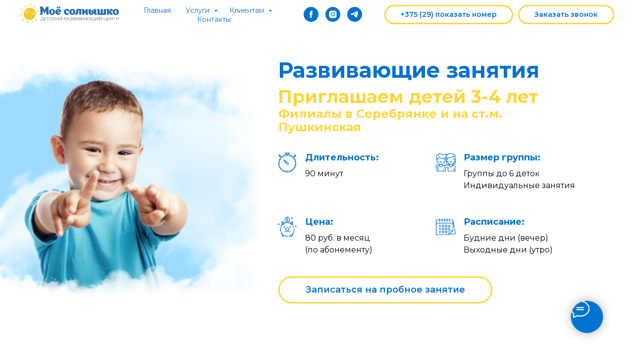

--- FILE ---
content_type: text/html; charset=UTF-8
request_url: https://mysunny.by/razvivayshie_zanyatiya_3_goda
body_size: 33098
content:
<!DOCTYPE html> <html> <head> <meta charset="utf-8" /> <meta http-equiv="Content-Type" content="text/html; charset=utf-8" /> <meta name="viewport" content="width=device-width, initial-scale=1.0" /> <!--metatextblock--> <title>Развивающие занятия для детей 3-4 лет</title> <meta property="og:url" content="https://mysunny.by/razvivayshie_zanyatiya_3_goda" /> <meta property="og:title" content="Развивающие занятия для детей 3-4 лет" /> <meta property="og:description" content="" /> <meta property="og:type" content="website" /> <meta property="og:image" content="https://static.tildacdn.biz/tild3535-6364-4835-b236-323932396436/uslugi3.jpg" /> <link rel="canonical" href="https://mysunny.by/razvivayshie_zanyatiya_3_goda"> <!--/metatextblock--> <meta name="format-detection" content="telephone=no" /> <meta http-equiv="x-dns-prefetch-control" content="on"> <link rel="dns-prefetch" href="https://ws.tildacdn.com"> <link rel="dns-prefetch" href="https://static.tildacdn.biz"> <link rel="shortcut icon" href="https://static.tildacdn.biz/tild3037-3964-4234-b961-326239666539/favicon.ico" type="image/x-icon" /> <link rel="apple-touch-icon" href="https://static.tildacdn.biz/tild3562-3438-4339-b734-303839613432/152.png"> <link rel="apple-touch-icon" sizes="76x76" href="https://static.tildacdn.biz/tild3562-3438-4339-b734-303839613432/152.png"> <link rel="apple-touch-icon" sizes="152x152" href="https://static.tildacdn.biz/tild3562-3438-4339-b734-303839613432/152.png"> <link rel="apple-touch-startup-image" href="https://static.tildacdn.biz/tild3562-3438-4339-b734-303839613432/152.png"> <meta name="msapplication-TileColor" content="#0073d1"> <meta name="msapplication-TileImage" content="https://static.tildacdn.biz/tild6530-3364-4737-b636-353331633335/270.png"> <!-- Assets --> <script src="https://neo.tildacdn.com/js/tilda-fallback-1.0.min.js" async charset="utf-8"></script> <link rel="stylesheet" href="https://static.tildacdn.biz/css/tilda-grid-3.0.min.css" type="text/css" media="all" onerror="this.loaderr='y';"/> <link rel="stylesheet" href="https://static.tildacdn.biz/ws/project4423812/tilda-blocks-page21426501.min.css?t=1756168644" type="text/css" media="all" onerror="this.loaderr='y';" /> <link rel="preconnect" href="https://fonts.gstatic.com"> <link href="https://fonts.googleapis.com/css2?family=Montserrat:wght@100..900&subset=latin,cyrillic" rel="stylesheet"> <link rel="stylesheet" href="https://static.tildacdn.biz/css/tilda-animation-2.0.min.css" type="text/css" media="all" onerror="this.loaderr='y';" /> <link rel="stylesheet" href="https://static.tildacdn.biz/css/tilda-slds-1.4.min.css" type="text/css" media="print" onload="this.media='all';" onerror="this.loaderr='y';" /> <noscript><link rel="stylesheet" href="https://static.tildacdn.biz/css/tilda-slds-1.4.min.css" type="text/css" media="all" /></noscript> <link rel="stylesheet" href="https://static.tildacdn.biz/css/tilda-cards-1.0.min.css" type="text/css" media="all" onerror="this.loaderr='y';" /> <link rel="stylesheet" href="https://static.tildacdn.biz/css/tilda-menusub-1.0.min.css" type="text/css" media="print" onload="this.media='all';" onerror="this.loaderr='y';" /> <noscript><link rel="stylesheet" href="https://static.tildacdn.biz/css/tilda-menusub-1.0.min.css" type="text/css" media="all" /></noscript> <link rel="stylesheet" href="https://static.tildacdn.biz/css/tilda-popup-1.1.min.css" type="text/css" media="print" onload="this.media='all';" onerror="this.loaderr='y';" /> <noscript><link rel="stylesheet" href="https://static.tildacdn.biz/css/tilda-popup-1.1.min.css" type="text/css" media="all" /></noscript> <link rel="stylesheet" href="https://static.tildacdn.biz/css/tilda-forms-1.0.min.css" type="text/css" media="all" onerror="this.loaderr='y';" /> <script nomodule src="https://static.tildacdn.biz/js/tilda-polyfill-1.0.min.js" charset="utf-8"></script> <script type="text/javascript">function t_onReady(func) {if(document.readyState!='loading') {func();} else {document.addEventListener('DOMContentLoaded',func);}}
function t_onFuncLoad(funcName,okFunc,time) {if(typeof window[funcName]==='function') {okFunc();} else {setTimeout(function() {t_onFuncLoad(funcName,okFunc,time);},(time||100));}}function t_throttle(fn,threshhold,scope) {return function() {fn.apply(scope||this,arguments);};}</script> <script src="https://static.tildacdn.biz/js/jquery-1.10.2.min.js" charset="utf-8" onerror="this.loaderr='y';"></script> <script src="https://static.tildacdn.biz/js/tilda-scripts-3.0.min.js" charset="utf-8" defer onerror="this.loaderr='y';"></script> <script src="https://static.tildacdn.biz/ws/project4423812/tilda-blocks-page21426501.min.js?t=1756168644" charset="utf-8" async onerror="this.loaderr='y';"></script> <script src="https://static.tildacdn.biz/js/tilda-lazyload-1.0.min.js" charset="utf-8" async onerror="this.loaderr='y';"></script> <script src="https://static.tildacdn.biz/js/tilda-animation-2.0.min.js" charset="utf-8" async onerror="this.loaderr='y';"></script> <script src="https://static.tildacdn.biz/js/tilda-zero-1.1.min.js" charset="utf-8" async onerror="this.loaderr='y';"></script> <script src="https://static.tildacdn.biz/js/tilda-paint-icons.min.js" charset="utf-8" async onerror="this.loaderr='y';"></script> <script src="https://static.tildacdn.biz/js/tilda-slds-1.4.min.js" charset="utf-8" async onerror="this.loaderr='y';"></script> <script src="https://static.tildacdn.biz/js/hammer.min.js" charset="utf-8" async onerror="this.loaderr='y';"></script> <script src="https://static.tildacdn.biz/js/tilda-cards-1.0.min.js" charset="utf-8" async onerror="this.loaderr='y';"></script> <script src="https://static.tildacdn.biz/js/tilda-t431-table-1.0.min.js" charset="utf-8" async onerror="this.loaderr='y';"></script> <script src="https://static.tildacdn.biz/js/tilda-menusub-1.0.min.js" charset="utf-8" async onerror="this.loaderr='y';"></script> <script src="https://static.tildacdn.biz/js/tilda-menu-1.0.min.js" charset="utf-8" async onerror="this.loaderr='y';"></script> <script src="https://static.tildacdn.biz/js/tilda-submenublocks-1.0.min.js" charset="utf-8" async onerror="this.loaderr='y';"></script> <script src="https://static.tildacdn.biz/js/tilda-popup-1.0.min.js" charset="utf-8" async onerror="this.loaderr='y';"></script> <script src="https://static.tildacdn.biz/js/tilda-forms-1.0.min.js" charset="utf-8" async onerror="this.loaderr='y';"></script> <script src="https://static.tildacdn.biz/js/tilda-map-1.0.min.js" charset="utf-8" async onerror="this.loaderr='y';"></script> <script src="https://static.tildacdn.biz/js/tilda-animation-sbs-1.0.min.js" charset="utf-8" async onerror="this.loaderr='y';"></script> <script src="https://static.tildacdn.biz/js/tilda-skiplink-1.0.min.js" charset="utf-8" async onerror="this.loaderr='y';"></script> <script src="https://static.tildacdn.biz/js/tilda-events-1.0.min.js" charset="utf-8" async onerror="this.loaderr='y';"></script> <!-- nominify begin --><!-- Yandex.Metrika counter --> <script type="text/javascript" > (function(m,e,t,r,i,k,a){m[i]=m[i]||function(){(m[i].a=m[i].a||[]).push(arguments)}; var z = null;m[i].l=1*new Date(); for (var j = 0; j < document.scripts.length; j++) {if (document.scripts[j].src === r) { return; }} k=e.createElement(t),a=e.getElementsByTagName(t)[0],k.async=1,k.src=r,a.parentNode.insertBefore(k,a)}) (window, document, "script", "https://mc.yandex.ru/metrika/tag.js", "ym"); ym(84029359, "init", { clickmap:true, trackLinks:true, accurateTrackBounce:true, webvisor:true }); </script> <noscript><div><img src="https://mc.yandex.ru/watch/84029359" style="position:absolute; left:-9999px;" alt="" /></div></noscript> <!-- /Yandex.Metrika counter --> <!-- Google tag (gtag.js) --> <script async src="https://www.googletagmanager.com/gtag/js?id=G-566S3QYVPP"></script> <script>
  window.dataLayer = window.dataLayer || [];
  function gtag(){dataLayer.push(arguments);}
  gtag('js', new Date());

  gtag('config', 'G-566S3QYVPP');
</script> <script>
    function getSelectedText() {
        var text = "";
        if (typeof window.getSelection != "undefined") {
            text = window.getSelection().toString();
        } else if (typeof document.selection != "undefined" && document.selection.type == "Text") {
            text = document.selection.createRange().text;
        }
        return text;
    }
    
    jQuery(document).ready(function($){
        $('[href="tel:+375296251585"]').click(function() {
            console.log('click');
            ym(84029359,'reachGoal','phonecall');
            gtag('event', 'send', {
                'event_category': 'phone',
                'event_action': 'call'
            });
        })
        
        $(document).bind("copy", function (e) {
            var text = getSelectedText();
            if (text.indexOf('+375 (29) 625-15-85') !== -1) {
                console.log('copy')
                ym(84029359,'reachGoal','phonecall');
                gtag('event', 'send', {
                    'event_category': 'phone',
                    'event_action': 'call'
                });
            }
        });
        
        $('[href="tel:+375333562539"]').click(function() {
            console.log('click');
            ym(84029359,'reachGoal','phonecall');
            gtag('event', 'send', {
                'event_category': 'phone',
                'event_action': 'call'
            });
        })
        
        $(document).bind("copy", function (e) {
            var text = getSelectedText();
            if (text.indexOf('+375 (33) 356-25-39') !== -1) {
                console.log('copy')
                ym(84029359,'reachGoal','phonecall');
                gtag('event', 'send', {
                    'event_category': 'phone',
                    'event_action': 'call'
                });
            }
        });
        
        
        $('[href="#popup:phone"]').click(function() {
            console.log('show');
            ym(84029359,'reachGoal','phoneshow');
            gtag('event', 'send', {
                'event_category': 'phone',
                'event_action': 'show'
            });
        })
        
        $('[href="viber://chat?number=%2B375296251585"]').click(function() {
            console.log('show');
            ym(84029359,'reachGoal','socialclick');
            gtag('event', 'send', {
                'event_category': 'social',
                'event_action': 'click'
            });
        })
        
        $('[href="https://wa.me/375296251585"]').click(function() {
            console.log('show');
            ym(84029359,'reachGoal','socialclick');
            gtag('event', 'send', {
                'event_category': 'social',
                'event_action': 'click'
            });
        })
        
        $('[href="https://t.me/mysunnyby"]').click(function() {
            console.log('show');
            ym(84029359,'reachGoal','socialclick');
            gtag('event', 'send', {
                'event_category': 'social',
                'event_action': 'click'
            });
        })
        
        $('[href="https://www.instagram.com/mysunnyby/"]').click(function() {
            console.log('show');
            ym(84029359,'reachGoal','socialclick');
            gtag('event', 'send', {
                'event_category': 'social',
                'event_action': 'click'
            });
        })
        
        $('[href="https://www.facebook.com/mysunnyby"]').click(function() {
            console.log('show');
            ym(84029359,'reachGoal','socialclick');
            gtag('event', 'send', {
                'event_category': 'social',
                'event_action': 'click'
            });
        })
        
        if (window.location.href == "https://mysunny.by/thanks") {
            console.log('send');
            ym(84029359,'reachGoal','formsubmit');
            gtag('event', 'send', {
                'event_category': 'form',
                'event_action': 'submit'
            });
        }
        console.log(window.location.href)
        
    })
</script><!-- nominify end --><script type="text/javascript">window.dataLayer=window.dataLayer||[];</script> <script type="text/javascript">(function() {if((/bot|google|yandex|baidu|bing|msn|duckduckbot|teoma|slurp|crawler|spider|robot|crawling|facebook/i.test(navigator.userAgent))===false&&typeof(sessionStorage)!='undefined'&&sessionStorage.getItem('visited')!=='y'&&document.visibilityState){var style=document.createElement('style');style.type='text/css';style.innerHTML='@media screen and (min-width: 980px) {.t-records {opacity: 0;}.t-records_animated {-webkit-transition: opacity ease-in-out .2s;-moz-transition: opacity ease-in-out .2s;-o-transition: opacity ease-in-out .2s;transition: opacity ease-in-out .2s;}.t-records.t-records_visible {opacity: 1;}}';document.getElementsByTagName('head')[0].appendChild(style);function t_setvisRecs(){var alr=document.querySelectorAll('.t-records');Array.prototype.forEach.call(alr,function(el) {el.classList.add("t-records_animated");});setTimeout(function() {Array.prototype.forEach.call(alr,function(el) {el.classList.add("t-records_visible");});sessionStorage.setItem("visited","y");},400);}
document.addEventListener('DOMContentLoaded',t_setvisRecs);}})();</script></head> <body class="t-body" style="margin:0;"> <!--allrecords--> <div id="allrecords" class="t-records" data-hook="blocks-collection-content-node" data-tilda-project-id="4423812" data-tilda-page-id="21426501" data-tilda-page-alias="razvivayshie_zanyatiya_3_goda" data-tilda-formskey="068e5175bd938fbe2a11504e0fea3199" data-tilda-lazy="yes" data-tilda-root-zone="biz" data-tilda-project-headcode="yes" data-tilda-ts="y" data-tilda-project-country="BY"> <!--header--> <header id="t-header" class="t-records" data-hook="blocks-collection-content-node" data-tilda-project-id="4423812" data-tilda-page-id="21333340" data-tilda-formskey="068e5175bd938fbe2a11504e0fea3199" data-tilda-lazy="yes" data-tilda-root-zone="biz" data-tilda-project-headcode="yes" data-tilda-ts="y" data-tilda-project-country="BY"> <div id="rec345056028" class="r t-rec" style=" " data-animationappear="off" data-record-type="360"> <!-- T360 --> <style>@media screen and (min-width:980px){.t-records{opacity:0;}.t-records_animated{-webkit-transition:opacity ease-in-out .5s;-moz-transition:opacity ease-in-out .5s;-o-transition:opacity ease-in-out .5s;transition:opacity ease-in-out .5s;}.t-records.t-records_visible,.t-records .t-records{opacity:1;}}</style> <script>t_onReady(function() {var allRecords=document.querySelector('.t-records');window.addEventListener('pageshow',function(event) {if(event.persisted) {allRecords.classList.add('t-records_visible');}});var rec=document.querySelector('#rec345056028');if(!rec) return;rec.setAttribute('data-animationappear','off');rec.style.opacity='1';allRecords.classList.add('t-records_animated');setTimeout(function() {allRecords.classList.add('t-records_visible');},200);});</script> <script>t_onReady(function() {var selects='button:not(.t-submit):not(.t835__btn_next):not(.t835__btn_prev):not(.t835__btn_result):not(.t862__btn_next):not(.t862__btn_prev):not(.t862__btn_result):not(.t854__news-btn):not(.t862__btn_next),' +
'a:not([href*="#"]):not(.carousel-control):not(.t-carousel__control):not(.t807__btn_reply):not([href^="#price"]):not([href^="javascript"]):not([href^="mailto"]):not([href^="tel"]):not([href^="link_sub"]):not(.js-feed-btn-show-more):not(.t367__opener):not([href^="https://www.dropbox.com/"])';var elements=document.querySelectorAll(selects);Array.prototype.forEach.call(elements,function(element) {if(element.getAttribute('data-menu-submenu-hook')) return;element.addEventListener('click',function(event) {var goTo=this.getAttribute('href');if(goTo!==null) {var ctrl=event.ctrlKey;var cmd=event.metaKey&&navigator.platform.indexOf('Mac')!==-1;if(!ctrl&&!cmd) {var target=this.getAttribute('target');if(target!=='_blank') {event.preventDefault();var allRecords=document.querySelector('.t-records');if(allRecords) {allRecords.classList.remove('t-records_visible');}
setTimeout(function() {window.location=goTo;},500);}}}});});});</script> <style>.t360__bar{background-color:#0073d1;}</style> <script>t_onReady(function() {var isSafari=/Safari/.test(navigator.userAgent)&&/Apple Computer/.test(navigator.vendor);if(!isSafari) {document.body.insertAdjacentHTML('beforeend','<div class="t360__progress"><div class="t360__bar"></div></div>');setTimeout(function() {var bar=document.querySelector('.t360__bar');if(bar) bar.classList.add('t360__barprogress');},10);}});window.addEventListener('load',function() {var bar=document.querySelector('.t360__bar');if(!bar) return;bar.classList.remove('t360__barprogress');bar.classList.add('t360__barprogressfinished');setTimeout(function() {bar.classList.add('t360__barprogresshidden');},20);setTimeout(function() {var progress=document.querySelector('.t360__progress');if(progress) progress.style.display='none';},500);});</script> </div> <div id="rec344609171" class="r t-rec t-screenmin-1200px" style=" " data-animationappear="off" data-record-type="257" data-screen-min="1200px"> <!-- T228 --> <div id="nav344609171marker"></div> <div id="nav344609171" class="t228 t228__positionfixed " style="background-color: rgba(255,255,255,0.0); height:60px; " data-bgcolor-hex="#ffffff" data-bgcolor-rgba="rgba(255,255,255,0.0)" data-navmarker="nav344609171marker" data-appearoffset="" data-bgopacity-two="100" data-menushadow="" data-menushadow-css="" data-bgopacity="0.0" data-bgcolor-rgba-afterscroll="rgba(255,255,255,1)" data-menu-items-align="center" data-menu="yes"> <div class="t228__maincontainer " style="height:60px;"> <div class="t228__padding40px"></div> <div class="t228__leftside"> <div class="t228__leftcontainer"> <a href="/" class="t228__imgwrapper"> <img class="t228__imglogo t228__imglogomobile"
src="https://static.tildacdn.biz/tild6466-3963-4130-a162-346462383831/standart_lil_sunny.svg"
imgfield="img"
style="max-width: 200px; width: 200px; min-width: 200px; height: auto; display: block;"
alt=""> </a> </div> </div> <div class="t228__centerside "> <nav class="t228__centercontainer"> <ul role="list" class="t228__list t-menu__list t228__list_hidden"> <li class="t228__list_item"
style="padding:0 15px 0 0;"> <a class="t-menu__link-item"
href="/" data-menu-submenu-hook="" data-menu-item-number="1">
Главная
</a> </li> <li class="t228__list_item"
style="padding:0 15px;"> <a class="t-menu__link-item"
href="#submenu:uslugi" data-menu-submenu-hook="" data-menu-item-number="2">
Услуги
</a> </li> <li class="t228__list_item"
style="padding:0 15px;"> <a class="t-menu__link-item"
href="#submenu:client" data-menu-submenu-hook="" data-menu-item-number="3">
Клиентам
</a> </li> <li class="t228__list_item"
style="padding:0 0 0 15px;"> <a class="t-menu__link-item"
href="/contact" data-menu-submenu-hook="" data-menu-item-number="4">
Контакты
</a> </li> </ul> </nav> </div> <div class="t228__rightside"> <div class="t228__rightcontainer"> <div class="t-sociallinks"> <ul role="list" class="t-sociallinks__wrapper" aria-label="Соц. сети"> <!-- new soclinks --><li class="t-sociallinks__item t-sociallinks__item_facebook"><a href="https://www.facebook.com/mysunnyby" target="_blank" rel="nofollow" aria-label="facebook" style="width: 30px; height: 30px;"><svg class="t-sociallinks__svg" role="presentation" width=30px height=30px viewBox="0 0 100 100" fill="none" xmlns="http://www.w3.org/2000/svg"> <path fill-rule="evenodd" clip-rule="evenodd" d="M50 100c27.6142 0 50-22.3858 50-50S77.6142 0 50 0 0 22.3858 0 50s22.3858 50 50 50Zm3.431-73.9854c-2.5161.0701-5.171.6758-7.0464 2.4577-1.5488 1.4326-2.329 3.5177-2.5044 5.602-.0534 1.4908-.0458 2.9855-.0382 4.4796.0058 1.1205.0115 2.2407-.0085 3.3587-.6888.005-1.3797.0036-2.0709.0021-.9218-.0019-1.8441-.0038-2.7626.0096 0 .8921.0013 1.7855.0026 2.6797.0026 1.791.0052 3.5853-.0026 5.3799.9185.0134 1.8409.0115 2.7627.0096.6912-.0015 1.382-.0029 2.0708.0021.0155 3.5565.0127 7.1128.0098 10.669-.0036 4.4452-.0072 8.8903.0252 13.3354 1.8903-.0134 3.7765-.0115 5.6633-.0095 1.4152.0014 2.8306.0028 4.2484-.0022.0117-4.0009.0088-7.9986.0058-11.9963-.0029-3.9979-.0058-7.9957.0059-11.9964.9533-.005 1.9067-.0036 2.86-.0021 1.2713.0019 2.5425.0038 3.8137-.0096.396-2.679.7335-5.3814.9198-8.0947-1.2576-.0058-2.5155-.0058-3.7734-.0058-1.2578 0-2.5157 0-3.7734-.0059 0-.4689-.0007-.9378-.0014-1.4066-.0022-1.4063-.0044-2.8123.0131-4.2188.198-1.0834 1.3158-1.9104 2.3992-1.8403h5.1476c.0117-2.8069.0117-5.602 0-8.4089-.6636 0-1.3273-.0007-1.9911-.0014-1.9915-.0022-3.9832-.0044-5.975.0131Z" fill="#0073d1"/> </svg></a></li>&nbsp;<li class="t-sociallinks__item t-sociallinks__item_instagram"><a href="https://www.instagram.com/mysunnyby/" target="_blank" rel="nofollow" aria-label="instagram" style="width: 30px; height: 30px;"><svg class="t-sociallinks__svg" role="presentation" width=30px height=30px viewBox="0 0 100 100" fill="none" xmlns="http://www.w3.org/2000/svg"> <path fill-rule="evenodd" clip-rule="evenodd" d="M50 100C77.6142 100 100 77.6142 100 50C100 22.3858 77.6142 0 50 0C22.3858 0 0 22.3858 0 50C0 77.6142 22.3858 100 50 100ZM25 39.3918C25 31.4558 31.4566 25 39.3918 25H60.6082C68.5442 25 75 31.4566 75 39.3918V60.8028C75 68.738 68.5442 75.1946 60.6082 75.1946H39.3918C31.4558 75.1946 25 68.738 25 60.8028V39.3918ZM36.9883 50.0054C36.9883 42.8847 42.8438 37.0922 50.0397 37.0922C57.2356 37.0922 63.0911 42.8847 63.0911 50.0054C63.0911 57.1252 57.2356 62.9177 50.0397 62.9177C42.843 62.9177 36.9883 57.1252 36.9883 50.0054ZM41.7422 50.0054C41.7422 54.5033 45.4641 58.1638 50.0397 58.1638C54.6153 58.1638 58.3372 54.5041 58.3372 50.0054C58.3372 45.5066 54.6145 41.8469 50.0397 41.8469C45.4641 41.8469 41.7422 45.5066 41.7422 50.0054ZM63.3248 39.6355C65.0208 39.6355 66.3956 38.2606 66.3956 36.5646C66.3956 34.8687 65.0208 33.4938 63.3248 33.4938C61.6288 33.4938 60.2539 34.8687 60.2539 36.5646C60.2539 38.2606 61.6288 39.6355 63.3248 39.6355Z" fill="#0073d1"/> </svg></a></li>&nbsp;<li class="t-sociallinks__item t-sociallinks__item_telegram"><a href="https://t.me/mysunnyby" target="_blank" rel="nofollow" aria-label="telegram" style="width: 30px; height: 30px;"><svg class="t-sociallinks__svg" role="presentation" width=30px height=30px viewBox="0 0 100 100" fill="none"
xmlns="http://www.w3.org/2000/svg"> <path fill-rule="evenodd" clip-rule="evenodd"
d="M50 100c27.614 0 50-22.386 50-50S77.614 0 50 0 0 22.386 0 50s22.386 50 50 50Zm21.977-68.056c.386-4.38-4.24-2.576-4.24-2.576-3.415 1.414-6.937 2.85-10.497 4.302-11.04 4.503-22.444 9.155-32.159 13.734-5.268 1.932-2.184 3.864-2.184 3.864l8.351 2.577c3.855 1.16 5.91-.129 5.91-.129l17.988-12.238c6.424-4.38 4.882-.773 3.34.773l-13.49 12.882c-2.056 1.804-1.028 3.35-.129 4.123 2.55 2.249 8.82 6.364 11.557 8.16.712.467 1.185.778 1.292.858.642.515 4.111 2.834 6.424 2.319 2.313-.516 2.57-3.479 2.57-3.479l3.083-20.226c.462-3.511.993-6.886 1.417-9.582.4-2.546.705-4.485.767-5.362Z"
fill="#0073d1" /> </svg></a></li><!-- /new soclinks --> </ul> </div> <div class="t228__right_buttons"> <div class="t228__right_buttons_wrap"> <div class="t228__right_buttons_but"> <a
class="t-btn t-btnflex t-btnflex_type_button t-btnflex_sm js-click-stat"
href="#popup:phone" data-tilda-event-name="/tilda/click/rec344609171/button1"> <span class="t-btnflex__text">+375 (29) показать номер</span> <style>#rec344609171 .t-btnflex.t-btnflex_type_button {color:#0073d1;background-color:#ffffff;border-style:solid !important;border-color:#ffd63b !important;--border-width:3px;border-radius:20px;box-shadow:none !important;transition-duration:0.2s;transition-property:background-color,color,border-color,box-shadow,opacity,transform;transition-timing-function:ease-in-out;}@media (hover:hover) {#rec344609171 .t-btnflex.t-btnflex_type_button:not(.t-animate_no-hover):hover {background-color:#ffd63b !important;}#rec344609171 .t-btnflex.t-btnflex_type_button:not(.t-animate_no-hover):focus-visible {background-color:#ffd63b !important;}}</style> </a> </div> <div class="t228__right_buttons_but"> <a
class="t-btn t-btnflex t-btnflex_type_button2 t-btnflex_sm"
href="#popup:zakaz_zvonka"> <span class="t-btnflex__text">Заказать звонок</span> <style>#rec344609171 .t-btnflex.t-btnflex_type_button2 {color:#0073d1;background-color:#ffffff;border-style:solid !important;border-color:#ffd63b !important;--border-width:3px;border-radius:20px;box-shadow:none !important;transition-duration:0.2s;transition-property:background-color,color,border-color,box-shadow,opacity,transform;transition-timing-function:ease-in-out;}@media (hover:hover) {#rec344609171 .t-btnflex.t-btnflex_type_button2:not(.t-animate_no-hover):hover {background-color:#ffd63b !important;}#rec344609171 .t-btnflex.t-btnflex_type_button2:not(.t-animate_no-hover):focus-visible {background-color:#ffd63b !important;}}</style> </a> </div> </div> </div> </div> </div> <div class="t228__padding40px"> </div> </div> </div> <style>@media screen and (max-width:980px){#rec344609171 .t228__leftcontainer{padding:20px;}#rec344609171 .t228__imglogo{padding:20px 0;}#rec344609171 .t228{position:static;}}</style> <script>window.addEventListener('load',function() {t_onFuncLoad('t228_setWidth',function() {t228_setWidth('344609171');});});window.addEventListener('resize',t_throttle(function() {t_onFuncLoad('t228_setWidth',function() {t228_setWidth('344609171');});t_onFuncLoad('t_menu__setBGcolor',function() {t_menu__setBGcolor('344609171','.t228');});}));t_onReady(function() {t_onFuncLoad('t_menu__highlightActiveLinks',function() {t_menu__highlightActiveLinks('.t228__list_item a');});t_onFuncLoad('t_menu__findAnchorLinks',function() {t_menu__findAnchorLinks('344609171','.t228__list_item a');});t_onFuncLoad('t228__init',function() {t228__init('344609171');});t_onFuncLoad('t_menu__setBGcolor',function() {t_menu__setBGcolor('344609171','.t228');});t_onFuncLoad('t_menu__interactFromKeyboard',function() {t_menu__interactFromKeyboard('344609171');});t_onFuncLoad('t228_setWidth',function() {t228_setWidth('344609171');});t_onFuncLoad('t_menu__changeBgOpacity',function() {t_menu__changeBgOpacity('344609171','.t228');window.addEventListener('scroll',t_throttle(function() {t_menu__changeBgOpacity('344609171','.t228');}));});});</script> <!--[if IE 8]> <style>#rec344609171 .t228{filter:progid:DXImageTransform.Microsoft.gradient(startColorStr='#D9ffffff',endColorstr='#D9ffffff');}</style> <![endif]--> <style>#rec344609171 .t-menu__link-item{-webkit-transition:color 0.3s ease-in-out,opacity 0.3s ease-in-out;transition:color 0.3s ease-in-out,opacity 0.3s ease-in-out;}#rec344609171 .t-menu__link-item.t-active:not(.t978__menu-link){font-weight:600 !important;}@supports (overflow:-webkit-marquee) and (justify-content:inherit){#rec344609171 .t-menu__link-item,#rec344609171 .t-menu__link-item.t-active{opacity:1 !important;}}</style> <style> #rec344609171 a.t-menusub__link-item{font-size:14px;color:#0073d1;font-weight:400;}</style> <style> #rec344609171 .t228__leftcontainer a{color:#0073d1;}#rec344609171 a.t-menu__link-item{font-size:14px;color:#0073d1;font-weight:400;font-family:'Montserrat';}#rec344609171 .t228__right_langs_lang a{font-size:14px;color:#0073d1;font-weight:400;font-family:'Montserrat';}#rec344609171 .t228__right_descr{color:#0073d1;}</style> <style> #rec344609171 .t228__logo{color:#0073d1;}</style> </div> <div id="rec344939022" class="r t-rec t-screenmax-1200px" style=" " data-animationappear="off" data-record-type="327" data-screen-max="1200px"> <!-- T282 --> <div id="nav344939022marker"></div> <div id="nav344939022" class="t282 " data-menu="yes" data-appearoffset=""> <div class="t282__container t282__closed t282__positionfixed" style=""> <div class="t282__container__bg" style="background-color: rgba(255,255,255,1);" data-bgcolor-hex="#ffffff" data-bgcolor-rgba="rgba(255,255,255,1)" data-navmarker="nav344939022marker" data-appearoffset="" data-bgopacity="1" data-menushadow="" data-menushadow-css=""></div> <div class="t282__container__bg_opened" style="background-color:#ffffff;"></div> <div class="t282__menu__content "> <div class="t282__logo__container" style="min-height:50px;"> <div class="t282__logo__content"> <a class="t282__logo" href="/"> <img class="t282__logo__img"
src="https://static.tildacdn.biz/tild6630-6561-4764-b533-366537343131/standart_lil_sunny.svg"
style="height: 40px;"
imgfield="img"
alt=""> </a> </div> </div> <button type="button"
class="t-menuburger t-menuburger_first "
aria-label="Навигационное меню"
aria-expanded="false"> <span style="background-color:#0073d1;"></span> <span style="background-color:#0073d1;"></span> <span style="background-color:#0073d1;"></span> <span style="background-color:#0073d1;"></span> </button> <script>function t_menuburger_init(recid) {var rec=document.querySelector('#rec' + recid);if(!rec) return;var burger=rec.querySelector('.t-menuburger');if(!burger) return;var isSecondStyle=burger.classList.contains('t-menuburger_second');if(isSecondStyle&&!window.isMobile&&!('ontouchend' in document)) {burger.addEventListener('mouseenter',function() {if(burger.classList.contains('t-menuburger-opened')) return;burger.classList.remove('t-menuburger-unhovered');burger.classList.add('t-menuburger-hovered');});burger.addEventListener('mouseleave',function() {if(burger.classList.contains('t-menuburger-opened')) return;burger.classList.remove('t-menuburger-hovered');burger.classList.add('t-menuburger-unhovered');setTimeout(function() {burger.classList.remove('t-menuburger-unhovered');},300);});}
burger.addEventListener('click',function() {if(!burger.closest('.tmenu-mobile')&&!burger.closest('.t450__burger_container')&&!burger.closest('.t466__container')&&!burger.closest('.t204__burger')&&!burger.closest('.t199__js__menu-toggler')) {burger.classList.toggle('t-menuburger-opened');burger.classList.remove('t-menuburger-unhovered');}});var menu=rec.querySelector('[data-menu="yes"]');if(!menu) return;var menuLinks=menu.querySelectorAll('.t-menu__link-item');var submenuClassList=['t978__menu-link_hook','t978__tm-link','t966__tm-link','t794__tm-link','t-menusub__target-link'];Array.prototype.forEach.call(menuLinks,function(link) {link.addEventListener('click',function() {var isSubmenuHook=submenuClassList.some(function(submenuClass) {return link.classList.contains(submenuClass);});if(isSubmenuHook) return;burger.classList.remove('t-menuburger-opened');});});menu.addEventListener('clickedAnchorInTooltipMenu',function() {burger.classList.remove('t-menuburger-opened');});}
t_onReady(function() {t_onFuncLoad('t_menuburger_init',function(){t_menuburger_init('344939022');});});</script> <style>.t-menuburger{position:relative;flex-shrink:0;width:28px;height:20px;padding:0;border:none;background-color:transparent;outline:none;-webkit-transform:rotate(0deg);transform:rotate(0deg);transition:transform .5s ease-in-out;cursor:pointer;z-index:999;}.t-menuburger span{display:block;position:absolute;width:100%;opacity:1;left:0;-webkit-transform:rotate(0deg);transform:rotate(0deg);transition:.25s ease-in-out;height:3px;background-color:#000;}.t-menuburger span:nth-child(1){top:0px;}.t-menuburger span:nth-child(2),.t-menuburger span:nth-child(3){top:8px;}.t-menuburger span:nth-child(4){top:16px;}.t-menuburger__big{width:42px;height:32px;}.t-menuburger__big span{height:5px;}.t-menuburger__big span:nth-child(2),.t-menuburger__big span:nth-child(3){top:13px;}.t-menuburger__big span:nth-child(4){top:26px;}.t-menuburger__small{width:22px;height:14px;}.t-menuburger__small span{height:2px;}.t-menuburger__small span:nth-child(2),.t-menuburger__small span:nth-child(3){top:6px;}.t-menuburger__small span:nth-child(4){top:12px;}.t-menuburger-opened span:nth-child(1){top:8px;width:0%;left:50%;}.t-menuburger-opened span:nth-child(2){-webkit-transform:rotate(45deg);transform:rotate(45deg);}.t-menuburger-opened span:nth-child(3){-webkit-transform:rotate(-45deg);transform:rotate(-45deg);}.t-menuburger-opened span:nth-child(4){top:8px;width:0%;left:50%;}.t-menuburger-opened.t-menuburger__big span:nth-child(1){top:6px;}.t-menuburger-opened.t-menuburger__big span:nth-child(4){top:18px;}.t-menuburger-opened.t-menuburger__small span:nth-child(1),.t-menuburger-opened.t-menuburger__small span:nth-child(4){top:6px;}@media (hover),(min-width:0\0){.t-menuburger_first:hover span:nth-child(1){transform:translateY(1px);}.t-menuburger_first:hover span:nth-child(4){transform:translateY(-1px);}.t-menuburger_first.t-menuburger__big:hover span:nth-child(1){transform:translateY(3px);}.t-menuburger_first.t-menuburger__big:hover span:nth-child(4){transform:translateY(-3px);}}.t-menuburger_second span:nth-child(2),.t-menuburger_second span:nth-child(3){width:80%;left:20%;right:0;}@media (hover),(min-width:0\0){.t-menuburger_second.t-menuburger-hovered span:nth-child(2),.t-menuburger_second.t-menuburger-hovered span:nth-child(3){animation:t-menuburger-anim 0.3s ease-out normal forwards;}.t-menuburger_second.t-menuburger-unhovered span:nth-child(2),.t-menuburger_second.t-menuburger-unhovered span:nth-child(3){animation:t-menuburger-anim2 0.3s ease-out normal forwards;}}.t-menuburger_second.t-menuburger-opened span:nth-child(2),.t-menuburger_second.t-menuburger-opened span:nth-child(3){left:0;right:0;width:100%!important;}.t-menuburger_third span:nth-child(4){width:70%;left:unset;right:0;}@media (hover),(min-width:0\0){.t-menuburger_third:not(.t-menuburger-opened):hover span:nth-child(4){width:100%;}}.t-menuburger_third.t-menuburger-opened span:nth-child(4){width:0!important;right:50%;}.t-menuburger_fourth{height:12px;}.t-menuburger_fourth.t-menuburger__small{height:8px;}.t-menuburger_fourth.t-menuburger__big{height:18px;}.t-menuburger_fourth span:nth-child(2),.t-menuburger_fourth span:nth-child(3){top:4px;opacity:0;}.t-menuburger_fourth span:nth-child(4){top:8px;}.t-menuburger_fourth.t-menuburger__small span:nth-child(2),.t-menuburger_fourth.t-menuburger__small span:nth-child(3){top:3px;}.t-menuburger_fourth.t-menuburger__small span:nth-child(4){top:6px;}.t-menuburger_fourth.t-menuburger__small span:nth-child(2),.t-menuburger_fourth.t-menuburger__small span:nth-child(3){top:3px;}.t-menuburger_fourth.t-menuburger__small span:nth-child(4){top:6px;}.t-menuburger_fourth.t-menuburger__big span:nth-child(2),.t-menuburger_fourth.t-menuburger__big span:nth-child(3){top:6px;}.t-menuburger_fourth.t-menuburger__big span:nth-child(4){top:12px;}@media (hover),(min-width:0\0){.t-menuburger_fourth:not(.t-menuburger-opened):hover span:nth-child(1){transform:translateY(1px);}.t-menuburger_fourth:not(.t-menuburger-opened):hover span:nth-child(4){transform:translateY(-1px);}.t-menuburger_fourth.t-menuburger__big:not(.t-menuburger-opened):hover span:nth-child(1){transform:translateY(3px);}.t-menuburger_fourth.t-menuburger__big:not(.t-menuburger-opened):hover span:nth-child(4){transform:translateY(-3px);}}.t-menuburger_fourth.t-menuburger-opened span:nth-child(1),.t-menuburger_fourth.t-menuburger-opened span:nth-child(4){top:4px;}.t-menuburger_fourth.t-menuburger-opened span:nth-child(2),.t-menuburger_fourth.t-menuburger-opened span:nth-child(3){opacity:1;}@keyframes t-menuburger-anim{0%{width:80%;left:20%;right:0;}50%{width:100%;left:0;right:0;}100%{width:80%;left:0;right:20%;}}@keyframes t-menuburger-anim2{0%{width:80%;left:0;}50%{width:100%;right:0;left:0;}100%{width:80%;left:20%;right:0;}}</style> </div> </div> <div class="t282__menu__container t282__closed"> <div class="t282__menu__wrapper" style="background-color:#ffffff;"> <div class="t282__menu"> <nav> <ul role="list" class="t282__menu__items t-menu__list"> <li class="t282__menu__item"> <a class="t282__menu__link t-heading t-heading_md t-menu__link-item"
href="/" data-menu-submenu-hook="">
Главная
</a> </li> <li class="t282__menu__item"> <a class="t282__menu__link t-heading t-heading_md t-menu__link-item"
href="#submenu:uslugi" data-menu-submenu-hook="">
Услуги
</a> </li> <li class="t282__menu__item"> <a class="t282__menu__link t-heading t-heading_md t-menu__link-item"
href="#submenu:client" data-menu-submenu-hook="">
Клиентам
</a> </li> <li class="t282__menu__item"> <a class="t282__menu__link t-heading t-heading_md t-menu__link-item"
href="/contact" data-menu-submenu-hook="">
Контакты
</a> </li> </ul> </nav> <div class="t282__descr t-descr t-descr__xxs"><span style="color: rgb(0, 115, 209);">Наши телефоны:</span><br /><a href="tel:+375296251585" rel="noopener noreferrer" style="color: rgb(0, 0, 0); border-bottom: 0px solid transparent; box-shadow: none; text-decoration: none;">+375 (29) 625-15-85</a><br /><a href="tel:+375333562539" rel="noopener noreferrer" style="color: rgb(0, 0, 0); border-bottom: 0px solid transparent; box-shadow: none; text-decoration: none;">+375 (33) 356-25-39</a></div> <div class="t-sociallinks"> <ul role="list" class="t-sociallinks__wrapper" aria-label="Соц. сети"> <!-- new soclinks --><li class="t-sociallinks__item t-sociallinks__item_facebook"><a href="https://www.facebook.com/mysunnyby" target="_blank" rel="nofollow" aria-label="facebook" style="width: 30px; height: 30px;"><svg class="t-sociallinks__svg" role="presentation" width=30px height=30px viewBox="0 0 100 100" fill="none" xmlns="http://www.w3.org/2000/svg"> <path fill-rule="evenodd" clip-rule="evenodd" d="M50 100c27.6142 0 50-22.3858 50-50S77.6142 0 50 0 0 22.3858 0 50s22.3858 50 50 50Zm3.431-73.9854c-2.5161.0701-5.171.6758-7.0464 2.4577-1.5488 1.4326-2.329 3.5177-2.5044 5.602-.0534 1.4908-.0458 2.9855-.0382 4.4796.0058 1.1205.0115 2.2407-.0085 3.3587-.6888.005-1.3797.0036-2.0709.0021-.9218-.0019-1.8441-.0038-2.7626.0096 0 .8921.0013 1.7855.0026 2.6797.0026 1.791.0052 3.5853-.0026 5.3799.9185.0134 1.8409.0115 2.7627.0096.6912-.0015 1.382-.0029 2.0708.0021.0155 3.5565.0127 7.1128.0098 10.669-.0036 4.4452-.0072 8.8903.0252 13.3354 1.8903-.0134 3.7765-.0115 5.6633-.0095 1.4152.0014 2.8306.0028 4.2484-.0022.0117-4.0009.0088-7.9986.0058-11.9963-.0029-3.9979-.0058-7.9957.0059-11.9964.9533-.005 1.9067-.0036 2.86-.0021 1.2713.0019 2.5425.0038 3.8137-.0096.396-2.679.7335-5.3814.9198-8.0947-1.2576-.0058-2.5155-.0058-3.7734-.0058-1.2578 0-2.5157 0-3.7734-.0059 0-.4689-.0007-.9378-.0014-1.4066-.0022-1.4063-.0044-2.8123.0131-4.2188.198-1.0834 1.3158-1.9104 2.3992-1.8403h5.1476c.0117-2.8069.0117-5.602 0-8.4089-.6636 0-1.3273-.0007-1.9911-.0014-1.9915-.0022-3.9832-.0044-5.975.0131Z" fill="#000000"/> </svg></a></li>&nbsp;<li class="t-sociallinks__item t-sociallinks__item_instagram"><a href="https://www.instagram.com/mysunnyby/" target="_blank" rel="nofollow" aria-label="instagram" style="width: 30px; height: 30px;"><svg class="t-sociallinks__svg" role="presentation" width=30px height=30px viewBox="0 0 100 100" fill="none" xmlns="http://www.w3.org/2000/svg"> <path fill-rule="evenodd" clip-rule="evenodd" d="M50 100C77.6142 100 100 77.6142 100 50C100 22.3858 77.6142 0 50 0C22.3858 0 0 22.3858 0 50C0 77.6142 22.3858 100 50 100ZM25 39.3918C25 31.4558 31.4566 25 39.3918 25H60.6082C68.5442 25 75 31.4566 75 39.3918V60.8028C75 68.738 68.5442 75.1946 60.6082 75.1946H39.3918C31.4558 75.1946 25 68.738 25 60.8028V39.3918ZM36.9883 50.0054C36.9883 42.8847 42.8438 37.0922 50.0397 37.0922C57.2356 37.0922 63.0911 42.8847 63.0911 50.0054C63.0911 57.1252 57.2356 62.9177 50.0397 62.9177C42.843 62.9177 36.9883 57.1252 36.9883 50.0054ZM41.7422 50.0054C41.7422 54.5033 45.4641 58.1638 50.0397 58.1638C54.6153 58.1638 58.3372 54.5041 58.3372 50.0054C58.3372 45.5066 54.6145 41.8469 50.0397 41.8469C45.4641 41.8469 41.7422 45.5066 41.7422 50.0054ZM63.3248 39.6355C65.0208 39.6355 66.3956 38.2606 66.3956 36.5646C66.3956 34.8687 65.0208 33.4938 63.3248 33.4938C61.6288 33.4938 60.2539 34.8687 60.2539 36.5646C60.2539 38.2606 61.6288 39.6355 63.3248 39.6355Z" fill="#000000"/> </svg></a></li>&nbsp;<li class="t-sociallinks__item t-sociallinks__item_telegram"><a href="https://t.me/mysunnyby" target="_blank" rel="nofollow" aria-label="telegram" style="width: 30px; height: 30px;"><svg class="t-sociallinks__svg" role="presentation" width=30px height=30px viewBox="0 0 100 100" fill="none"
xmlns="http://www.w3.org/2000/svg"> <path fill-rule="evenodd" clip-rule="evenodd"
d="M50 100c27.614 0 50-22.386 50-50S77.614 0 50 0 0 22.386 0 50s22.386 50 50 50Zm21.977-68.056c.386-4.38-4.24-2.576-4.24-2.576-3.415 1.414-6.937 2.85-10.497 4.302-11.04 4.503-22.444 9.155-32.159 13.734-5.268 1.932-2.184 3.864-2.184 3.864l8.351 2.577c3.855 1.16 5.91-.129 5.91-.129l17.988-12.238c6.424-4.38 4.882-.773 3.34.773l-13.49 12.882c-2.056 1.804-1.028 3.35-.129 4.123 2.55 2.249 8.82 6.364 11.557 8.16.712.467 1.185.778 1.292.858.642.515 4.111 2.834 6.424 2.319 2.313-.516 2.57-3.479 2.57-3.479l3.083-20.226c.462-3.511.993-6.886 1.417-9.582.4-2.546.705-4.485.767-5.362Z"
fill="#000000" /> </svg></a></li><!-- /new soclinks --> </ul> </div> </div> </div> </div> <div class="t282__overlay t282__closed"></div> </div> <script>t_onReady(function() {var wrapperBlock=document.querySelector('#rec344939022 .t282');if(!wrapperBlock) return;t_onFuncLoad('t282_showMenu',function() {t282_showMenu('344939022');});t_onFuncLoad('t282_changeSize',function() {t282_changeSize('344939022');});t_onFuncLoad('t282_highlight',function() {t282_highlight();});});t_onFuncLoad('t282_changeSize',function() {window.addEventListener('resize',t_throttle(function() {t282_changeSize('344939022');}));});</script> <style>#rec344939022 .t-menu__link-item{}@supports (overflow:-webkit-marquee) and (justify-content:inherit){#rec344939022 .t-menu__link-item,#rec344939022 .t-menu__link-item.t-active{opacity:1 !important;}}</style> <style> #rec344939022 .t282__logo{font-size:19px;color:#000000;font-weight:400;text-transform:uppercase;letter-spacing:1px;}</style> <style> #rec344939022 .t282__logo__content .t-title{font-size:19px;color:#000000;font-weight:400;text-transform:uppercase;letter-spacing:1px;}#rec344939022 a.t282__menu__link{font-size:24px;color:#000000;font-weight:400;}#rec344939022 .t282__descr{font-size:20px;color:#000000;}#rec344939022 .t282__lang a{font-size:20px;color:#000000;}</style> <!--[if IE 8]> <style>#rec344939022 .t282__container__bg{filter:progid:DXImageTransform.Microsoft.gradient(startColorStr='#D9ffffff',endColorstr='#D9ffffff');}</style> <![endif]--> </div> <div id="rec346146668" class="r t-rec" style=" " data-animationappear="off" data-record-type="978"> <!-- T978 --> <div id="nav346146668marker"></div> <div id="nav346146668" class="t978" data-tooltip-hook="#submenu:uslugi" data-tooltip-margin="" data-add-arrow="on"> <div class="t978__tooltip-menu"> <div class="t978__tooltip-menu-corner"></div> <div class="t978__content" style="background-color:#ffffff;"> <ul class="t978__menu"
role="menu"
aria-label=""
style="width: 320px;background-color:#ffffff;"> <li class="t978__menu-item t-submenublocks__item"> <div class="t978__menu-link-wrapper"> <a class="t978__menu-link t978__typo_346146668 t-name t-name_xs t-menu__link-item t978__menu-link_hook"
role="menuitem"
href="#" data-menu-submenu-hook="link_sub1_346146668"
style="color:#0073d1;font-size:14px;font-weight:400;font-family:'Montserrat';justify-content:center;"> <span class="t978__link-inner t978__link-inner_center">Развитие ребёнка</span> <span class="t978__menu-item_arrow" style="margin-left: 10px"></span> </a> </div> </li> <li class="t978__menu-item t-submenublocks__item"> <div class="t978__menu-link-wrapper"> <a class="t978__menu-link t978__typo_346146668 t-name t-name_xs t-menu__link-item t978__menu-link_hook"
role="menuitem"
href="#" data-menu-submenu-hook="link_sub2_346146668"
style="color:#0073d1;font-size:14px;font-weight:400;font-family:'Montserrat';justify-content:center;"> <span class="t978__link-inner t978__link-inner_center">Иностранные языки</span> <span class="t978__menu-item_arrow" style="margin-left: 10px"></span> </a> </div> </li> <li class="t978__menu-item t-submenublocks__item"> <div class="t978__menu-link-wrapper"> <a class="t978__menu-link t978__typo_346146668 t-name t-name_xs t-menu__link-item t978__menu-link_hook"
role="menuitem"
href="#" data-menu-submenu-hook="link_sub3_346146668"
style="color:#0073d1;font-size:14px;font-weight:400;font-family:'Montserrat';justify-content:center;"> <span class="t978__link-inner t978__link-inner_center">Коррекция</span> <span class="t978__menu-item_arrow" style="margin-left: 10px"></span> </a> </div> </li> <li class="t978__menu-item t-submenublocks__item"> <div class="t978__menu-link-wrapper"> <a class="t978__menu-link t978__typo_346146668 t-name t-name_xs t-menu__link-item t978__menu-link_hook"
role="menuitem"
href="#" data-menu-submenu-hook="link_sub4_346146668"
style="color:#0073d1;font-size:14px;font-weight:400;font-family:'Montserrat';justify-content:center;"> <span class="t978__link-inner t978__link-inner_center">Досуг</span> <span class="t978__menu-item_arrow" style="margin-left: 10px"></span> </a> </div> </li> </ul> <div class="t978__innermenu" style="width: 320px;" data-submenu-maxwidth="320px"> <div class="t978__innermenu-wrapper" data-submenu-hook="link_sub1_346146668" data-submenu-margin="15px" data-add-submenu-arrow="on"> <div class="t978__innermenu-content" style=""> <ul class="t978__innermenu-list" role="menu" aria-label=""> <li class="t978__innermenu-item" role="none"> <a class="t978__innermenu-link t978__typo_346146668 t-name t-name_xs"
role="menuitem"
href="/razvivayshie_zanyatiya_2_goda"
style="color:#0073d1;font-size:14px;font-weight:400;font-family:'Montserrat';justify-content:center;" data-menu-item-number="1"> <span class="t978__link-inner t978__link-inner_center">Развитие детей 1-3 лет</span> </a> </li> <li class="t978__innermenu-item" role="none"> <a class="t978__innermenu-link t978__typo_346146668 t-name t-name_xs"
role="menuitem"
href="/razvivayshie_zanyatiya_3_goda"
style="color:#0073d1;font-size:14px;font-weight:400;font-family:'Montserrat';justify-content:center;" data-menu-item-number="1"> <span class="t978__link-inner t978__link-inner_center">Развитие детей 3-4 лет</span> </a> </li> <li class="t978__innermenu-item" role="none"> <a class="t978__innermenu-link t978__typo_346146668 t-name t-name_xs"
role="menuitem"
href="/razvivayshie_zanyatiya_4_goda"
style="color:#0073d1;font-size:14px;font-weight:400;font-family:'Montserrat';justify-content:center;" data-menu-item-number="1"> <span class="t978__link-inner t978__link-inner_center">Развитие детей 4-5 лет</span> </a> </li> <li class="t978__innermenu-item" role="none"> <a class="t978__innermenu-link t978__typo_346146668 t-name t-name_xs"
role="menuitem"
href="/podgotovka_k_shkole"
style="color:#0073d1;font-size:14px;font-weight:400;font-family:'Montserrat';justify-content:center;" data-menu-item-number="1"> <span class="t978__link-inner t978__link-inner_center">Подготовка к школе</span> </a> </li> </ul> </div> </div> <div class="t978__innermenu-wrapper" data-submenu-hook="link_sub2_346146668" data-submenu-margin="15px" data-add-submenu-arrow="on"> <div class="t978__innermenu-content" style=""> <ul class="t978__innermenu-list" role="menu" aria-label=""> <li class="t978__innermenu-item" role="none"> <a class="t978__innermenu-link t978__typo_346146668 t-name t-name_xs"
role="menuitem"
href="/english"
style="color:#0073d1;font-size:14px;font-weight:400;font-family:'Montserrat';justify-content:center;" data-menu-item-number="2"> <span class="t978__link-inner t978__link-inner_center">Английский язык (с 3 лет)</span> </a> </li> <li class="t978__innermenu-item" role="none"> <a class="t978__innermenu-link t978__typo_346146668 t-name t-name_xs"
role="menuitem"
href="/lithuanian"
style="color:#0073d1;font-size:14px;font-weight:400;font-family:'Montserrat';justify-content:center;" data-menu-item-number="2"> <span class="t978__link-inner t978__link-inner_center">Литовский язык (с 3 лет)</span> </a> </li> </ul> </div> </div> <div class="t978__innermenu-wrapper" data-submenu-hook="link_sub3_346146668" data-submenu-margin="15px" data-add-submenu-arrow="on"> <div class="t978__innermenu-content" style=""> <ul class="t978__innermenu-list" role="menu" aria-label=""> <li class="t978__innermenu-item" role="none"> <a class="t978__innermenu-link t978__typo_346146668 t-name t-name_xs"
role="menuitem"
href="/zapusk_rechi"
style="color:#0073d1;font-size:14px;font-weight:400;font-family:'Montserrat';justify-content:center;" data-menu-item-number="3"> <span class="t978__link-inner t978__link-inner_center">Запуск речи (1-3 года)</span> </a> </li> <li class="t978__innermenu-item" role="none"> <a class="t978__innermenu-link t978__typo_346146668 t-name t-name_xs"
role="menuitem"
href="/logoped"
style="color:#0073d1;font-size:14px;font-weight:400;font-family:'Montserrat';justify-content:center;" data-menu-item-number="3"> <span class="t978__link-inner t978__link-inner_center">Логопед-дефектолог (с 2 лет)</span> </a> </li> <li class="t978__innermenu-item" role="none"> <a class="t978__innermenu-link t978__typo_346146668 t-name t-name_xs"
role="menuitem"
href="/psy"
style="color:#0073d1;font-size:14px;font-weight:400;font-family:'Montserrat';justify-content:center;" data-menu-item-number="3"> <span class="t978__link-inner t978__link-inner_center">Психолог (с 1 года)</span> </a> </li> <li class="t978__innermenu-item" role="none"> <a class="t978__innermenu-link t978__typo_346146668 t-name t-name_xs"
role="menuitem"
href="/podgotovka_k_shkole_psyhology"
style="color:#0073d1;font-size:14px;font-weight:400;font-family:'Montserrat';justify-content:center;" data-menu-item-number="3"> <span class="t978__link-inner t978__link-inner_center">Адаптация к школе (5-7 лет)</span> </a> </li> <li class="t978__innermenu-item" role="none"> <a class="t978__innermenu-link t978__typo_346146668 t-name t-name_xs"
role="menuitem"
href="/adaptaciya_k_shkole"
style="color:#0073d1;font-size:14px;font-weight:400;font-family:'Montserrat';justify-content:center;" data-menu-item-number="3"> <span class="t978__link-inner t978__link-inner_center">Адаптация к школе (6-8 лет)</span> </a> </li> <li class="t978__innermenu-item" role="none"> <a class="t978__innermenu-link t978__typo_346146668 t-name t-name_xs"
role="menuitem"
href="/megamozg"
style="color:#0073d1;font-size:14px;font-weight:400;font-family:'Montserrat';justify-content:center;" data-menu-item-number="3"> <span class="t978__link-inner t978__link-inner_center">Мозжечковая стимуляция</span> </a> </li> </ul> </div> </div> <div class="t978__innermenu-wrapper" data-submenu-hook="link_sub4_346146668" data-submenu-margin="15px" data-add-submenu-arrow="on"> <div class="t978__innermenu-content" style=""> <ul class="t978__innermenu-list" role="menu" aria-label=""> <li class="t978__innermenu-item" role="none"> <a class="t978__innermenu-link t978__typo_346146668 t-name t-name_xs"
role="menuitem"
href="/babysad"
style="color:#0073d1;font-size:14px;font-weight:400;font-family:'Montserrat';justify-content:center;" data-menu-item-number="4"> <span class="t978__link-inner t978__link-inner_center">Беби-сад</span> </a> </li> </ul> </div> </div> </div> </div> </div> </div> <script>t_onReady(function() {t_onFuncLoad('t978_init',function() {t978_init('346146668','1','');});});</script> <style>#rec346146668 .t-menu__link-item{-webkit-transition:color 0.3s ease-in-out,opacity 0.3s ease-in-out;transition:color 0.3s ease-in-out,opacity 0.3s ease-in-out;}#rec346146668 .t-menu__link-item.t-active:not(.t978__menu-link){color:#0073d1 !important;font-weight:600 !important;}@supports (overflow:-webkit-marquee) and (justify-content:inherit){#rec346146668 .t-menu__link-item,#rec346146668 .t-menu__link-item.t-active{opacity:1 !important;}}</style> <style>@media screen and (max-width:980px){#rec346146668 .t978__menu-link,#rec346146668 .t978__innermenu-link,a[data-tooltip-menu-id="346146668"] + .t978__tooltip-menu .t978__menu-link,a[data-tooltip-menu-id="346146668"] + .t978__tooltip-menu .t978__innermenu-link{color:#0073d1 !important;font-weight:400 !important;}}@media screen and (max-width:980px){#rec346146668 .t978__menu-link,#rec346146668 .t978__innermenu-link,a[data-tooltip-menu-id="346146668"] + .t978__tooltip-menu .t978__menu-link,a[data-tooltip-menu-id="346146668"] + .t978__tooltip-menu .t978__innermenu-link{color:#787878!important;}}#rec346146668 .t978__tooltip-menu,a[data-tooltip-menu-id="346146668"] + .t978__tooltip-menu{max-width:calc(320px + 320px);border-radius:3px;}@media screen and (max-width:980px){#rec346146668 .t978__tooltip-menu .t978__innermenu-content,a[data-tooltip-menu-id="346146668"] + .t978__tooltip-menu .t978__innermenu-content{padding:15px 20px;}}#rec346146668 .t978__content{border-radius:3px;}#rec346146668 .t978__menu-item_arrow,a[data-tooltip-menu-id="346146668"] + .t978__tooltip-menu .t978__menu-item_arrow{border-left-color:#0073d1;}@media screen and (max-width:980px){#rec346146668 .t978__menu-item_arrow,a[data-tooltip-menu-id="346146668"] + .t978__tooltip-menu .t978__menu-item_arrow{border-left-color:#787878;}}#rec346146668 .t978__tooltip-menu-corner{background-color:#ffffff;top:-6.5px;border-color:#eee;border-width:0;border-style:none;}</style> <style>#rec346146668 .t978__menu-link.t-active,#rec346146668 .t978__innermenu-link.t-active,#rec346146668 .t978__menu-activelink,a[data-tooltip-menu-id="346146668"] + .t978__tooltip-menu .t978__menu-link.t-active,a[data-tooltip-menu-id="346146668"] + .t978__tooltip-menu .t978__innermenu-link.t-active{color:#0073d1!important;font-weight:600!important;}#rec346146668 .t978__menu-activelink .t978__menu-item_arrow{border-left-color:#0073d1;}</style> <style>#rec346146668 .t978__menu-link::after,#rec346146668 .t978__innermenu-link::after{content:unset!important;}#rec346146668 .t978__menu-item .t978__menu-link .t978__link-inner,#rec346146668 .t978__innermenu-item .t978__innermenu-link .t978__link-inner{}</style> <style></style> </div> <div id="rec346361956" class="r t-rec" style=" " data-animationappear="off" data-record-type="978"> <!-- T978 --> <div id="nav346361956marker"></div> <div id="nav346361956" class="t978" data-tooltip-hook="#submenu:client" data-tooltip-margin="" data-add-arrow="on"> <div class="t978__tooltip-menu"> <div class="t978__tooltip-menu-corner"></div> <div class="t978__content" style="background-color:#ffffff;"> <ul class="t978__menu"
role="menu"
aria-label=""
style="width: 320px;background-color:#ffffff;"> <li class="t978__menu-item t-submenublocks__item"> <div class="t978__menu-link-wrapper"> <a class="t978__menu-link t978__typo_346361956 t-name t-name_xs t-menu__link-item"
role="menuitem"
href="/price" data-menu-submenu-hook=""
style="color:#0073d1;font-size:14px;font-weight:400;font-family:'Montserrat';justify-content:center;"> <span class="t978__link-inner t978__link-inner_center">Прайс лист</span> </a> </div> </li> <li class="t978__menu-item t-submenublocks__item"> <div class="t978__menu-link-wrapper"> <a class="t978__menu-link t978__typo_346361956 t-name t-name_xs t-menu__link-item"
role="menuitem"
href="/rules" data-menu-submenu-hook=""
style="color:#0073d1;font-size:14px;font-weight:400;font-family:'Montserrat';justify-content:center;"> <span class="t978__link-inner t978__link-inner_center">Правила посещения центра</span> </a> </div> </li> </ul> <div class="t978__innermenu" style="width: 320px;" data-submenu-maxwidth="320px"> </div> </div> </div> </div> <script>t_onReady(function() {t_onFuncLoad('t978_init',function() {t978_init('346361956','1','');});});</script> <style>#rec346361956 .t-menu__link-item{-webkit-transition:color 0.3s ease-in-out,opacity 0.3s ease-in-out;transition:color 0.3s ease-in-out,opacity 0.3s ease-in-out;}#rec346361956 .t-menu__link-item.t-active:not(.t978__menu-link){color:#0073d1 !important;font-weight:600 !important;}@supports (overflow:-webkit-marquee) and (justify-content:inherit){#rec346361956 .t-menu__link-item,#rec346361956 .t-menu__link-item.t-active{opacity:1 !important;}}</style> <style>@media screen and (max-width:980px){#rec346361956 .t978__menu-link,#rec346361956 .t978__innermenu-link,a[data-tooltip-menu-id="346361956"] + .t978__tooltip-menu .t978__menu-link,a[data-tooltip-menu-id="346361956"] + .t978__tooltip-menu .t978__innermenu-link{color:#0073d1 !important;font-weight:400 !important;}}@media screen and (max-width:980px){#rec346361956 .t978__menu-link,#rec346361956 .t978__innermenu-link,a[data-tooltip-menu-id="346361956"] + .t978__tooltip-menu .t978__menu-link,a[data-tooltip-menu-id="346361956"] + .t978__tooltip-menu .t978__innermenu-link{color:#787878!important;}}#rec346361956 .t978__tooltip-menu,a[data-tooltip-menu-id="346361956"] + .t978__tooltip-menu{max-width:calc(320px + 320px);border-radius:3px;}@media screen and (max-width:980px){#rec346361956 .t978__tooltip-menu .t978__innermenu-content,a[data-tooltip-menu-id="346361956"] + .t978__tooltip-menu .t978__innermenu-content{padding:15px 20px;}}#rec346361956 .t978__content{border-radius:3px;}#rec346361956 .t978__menu-item_arrow,a[data-tooltip-menu-id="346361956"] + .t978__tooltip-menu .t978__menu-item_arrow{border-left-color:#0073d1;}@media screen and (max-width:980px){#rec346361956 .t978__menu-item_arrow,a[data-tooltip-menu-id="346361956"] + .t978__tooltip-menu .t978__menu-item_arrow{border-left-color:#787878;}}#rec346361956 .t978__tooltip-menu-corner{background-color:#ffffff;top:-6.5px;border-color:#eee;border-width:0;border-style:none;}</style> <style>#rec346361956 .t978__menu-link.t-active,#rec346361956 .t978__innermenu-link.t-active,#rec346361956 .t978__menu-activelink,a[data-tooltip-menu-id="346361956"] + .t978__tooltip-menu .t978__menu-link.t-active,a[data-tooltip-menu-id="346361956"] + .t978__tooltip-menu .t978__innermenu-link.t-active{color:#0073d1!important;font-weight:600!important;}#rec346361956 .t978__menu-activelink .t978__menu-item_arrow{border-left-color:#0073d1;}</style> <style>#rec346361956 .t978__menu-link::after,#rec346361956 .t978__innermenu-link::after{content:unset!important;}#rec346361956 .t978__menu-item .t978__menu-link .t978__link-inner,#rec346361956 .t978__innermenu-item .t978__innermenu-link .t978__link-inner{}</style> <style></style> </div> <div id="rec345018392" class="r t-rec" style=" " data-record-type="390"> <div class="t390"> <div
class="t-popup" data-tooltip-hook="#popup:phone" data-track-popup='/tilda/popup/rec345018392/opened' role="dialog"
aria-modal="true"
tabindex="-1"
aria-label=" Мы очень любим отвечать на вопросы родителей по телефонам и в мессенджерах " style="background-color: rgba(255,255,255,1);"> <div class="t-popup__close t-popup__block-close"> <button
type="button"
class="t-popup__close-wrapper t-popup__block-close-button"
aria-label="Закрыть диалоговое окно"> <svg role="presentation" class="t-popup__close-icon" width="23px" height="23px" viewBox="0 0 23 23" version="1.1" xmlns="http://www.w3.org/2000/svg" xmlns:xlink="http://www.w3.org/1999/xlink"> <g stroke="none" stroke-width="1" fill="#0073d1" fill-rule="evenodd"> <rect transform="translate(11.313708, 11.313708) rotate(-45.000000) translate(-11.313708, -11.313708) " x="10.3137085" y="-3.6862915" width="2" height="30"></rect> <rect transform="translate(11.313708, 11.313708) rotate(-315.000000) translate(-11.313708, -11.313708) " x="10.3137085" y="-3.6862915" width="2" height="30"></rect> </g> </svg> </button> </div> <div class="t-popup__container t-width t-width_6" style="background-color:#ffffff;"> <div class="t390__wrapper t-align_center"> <div class="t390__uptitle t-uptitle t-uptitle_xs"><strong>Позвоните нам</strong></div> <div class="t390__title t-heading t-heading_lg" id="popuptitle_345018392"><span style="font-weight: 300;">Мы очень любим отвечать на вопросы родителей</span><br /><span style="font-weight: 300;">по телефонам и в мессенджерах</span></div> <div class="t390__descr t-descr t-descr_xs"><a href="tel:+375296251585" style="line-height: 44px; font-size: 36px;"><strong>+375 (29) 625-15-85</strong></a><br /><span style="line-height: 50px;">A1, Telegram, Viber, WhatsApp</span><br /><a href="tel:+375333562539" style="line-height: 44px; font-size: 36px;"><strong>+375 (33) 356-25-39</strong></a><br /><span style="line-height: 44px;">МТС</span></div> <div class="t390__btn-wrapper"> <a
class="t-btn t-btnflex t-btnflex_type_button t-btnflex_smd"
href="#popup:zakaz_zvonka"> <span class="t-btnflex__text">Заказать звонок</span> <style>#rec345018392 .t-btnflex.t-btnflex_type_button {color:#0073d1;background-color:#ffffff;border-style:solid !important;border-color:#ffd63b !important;--border-width:3px;border-radius:100px;box-shadow:none !important;transition-duration:0.2s;transition-property:background-color,color,border-color,box-shadow,opacity,transform;transition-timing-function:ease-in-out;}@media (hover:hover) {#rec345018392 .t-btnflex.t-btnflex_type_button:not(.t-animate_no-hover):hover {background-color:#ffd63b !important;}#rec345018392 .t-btnflex.t-btnflex_type_button:not(.t-animate_no-hover):focus-visible {background-color:#ffd63b !important;}}</style> </a> </div> </div> </div> </div> </div> <script type="text/javascript">t_onReady(function(){var rec=document.querySelector('#rec345018392');if(!rec) return;rec.setAttribute('data-animationappear','off');rec.style.opacity=1;t_onFuncLoad('t390_initPopup',function() {t390_initPopup('345018392');});});</script> <style> #rec345018392 .t390__uptitle{color:#0073d1;}@media screen and (min-width:900px){#rec345018392 .t390__uptitle{font-size:50px;}}#rec345018392 .t390__title{font-size:18px;color:#0073d1;}#rec345018392 .t390__descr{color:#0073d1;}</style> </div> <div id="rec345053698" class="r t-rec" style=" " data-animationappear="off" data-record-type="702"> <!-- T702 --> <div class="t702"> <div
class="t-popup" data-tooltip-hook="#popup:zakaz_zvonka"
role="dialog"
aria-modal="true"
tabindex="-1"
aria-label="Закажите звонок" style="background-color: rgba(255,255,255,1);"> <div class="t-popup__close t-popup__block-close"> <button
type="button"
class="t-popup__close-wrapper t-popup__block-close-button"
aria-label="Закрыть диалоговое окно"> <svg role="presentation" class="t-popup__close-icon" width="23px" height="23px" viewBox="0 0 23 23" version="1.1" xmlns="http://www.w3.org/2000/svg" xmlns:xlink="http://www.w3.org/1999/xlink"> <g stroke="none" stroke-width="1" fill="#0073d1" fill-rule="evenodd"> <rect transform="translate(11.313708, 11.313708) rotate(-45.000000) translate(-11.313708, -11.313708) " x="10.3137085" y="-3.6862915" width="2" height="30"></rect> <rect transform="translate(11.313708, 11.313708) rotate(-315.000000) translate(-11.313708, -11.313708) " x="10.3137085" y="-3.6862915" width="2" height="30"></rect> </g> </svg> </button> </div> <style>@media screen and (max-width:560px){#rec345053698 .t-popup__close-icon g{fill:#ffffff !important;}}</style> <div class="t-popup__container t-width t-width_6"
style="background-color:#ffffff;" data-popup-type="702"> <div class="t702__wrapper"> <div class="t702__text-wrapper t-align_center"> <div class="t702__title t-title t-title_xxs" id="popuptitle_345053698">Закажите звонок</div> <div class="t702__descr t-descr t-descr_xs">и получите подробную консультацию о наших услугах</div> </div> <form
id="form345053698" name='form345053698' role="form" action='' method='POST' data-formactiontype="2" data-inputbox=".t-input-group" data-success-url="https://mysunny.by/thanks"
class="t-form js-form-proccess t-form_inputs-total_2 t-form_bbonly" data-success-callback="t702_onSuccess"> <input type="hidden" name="formservices[]" value="abca818931b027b7b99e820f74722d02" class="js-formaction-services"> <!-- @classes t-title t-text t-btn --> <div class="js-successbox t-form__successbox t-text t-text_md"
aria-live="polite"
style="display:none;color:#0073d1;background-color:#ffffff;"></div> <div
class="t-form__inputsbox
t-form__inputsbox_vertical-form t-form__inputsbox_inrow "> <div
class=" t-input-group t-input-group_nm " data-input-lid="1495810359387" data-field-type="nm" data-field-name="Name"> <div class="t-input-block "> <input
type="text"
autocomplete="name"
name="Name"
id="input_1495810359387"
class="t-input js-tilda-rule t-input_bbonly"
value=""
placeholder="Имя" data-tilda-rule="name"
aria-describedby="error_1495810359387"
style="color:#0073d1;border:2px solid #0073d1;background-color:#ffffff;border-radius:30px;"> </div> <div class="t-input-error" aria-live="polite" id="error_1495810359387"></div> </div> <div
class=" t-input-group t-input-group_ph " data-input-lid="1495810410810" data-field-type="ph" data-field-name="Phone"> <div class="t-input-block "> <input
type="tel"
autocomplete="tel"
name="Phone"
id="input_1495810410810"
class="t-input js-tilda-rule js-tilda-mask t-input_bbonly"
value=""
placeholder="Телефон" data-tilda-req="1" aria-required="true" data-tilda-rule="phone"
pattern="[0-9]*" data-tilda-mask="+375 (99) 999-99-99" aria-describedby="error_1495810410810"
style="color:#0073d1;border:2px solid #0073d1;background-color:#ffffff;border-radius:30px;"> <input
type="hidden"
name="tildaspec-mask-Phone"
id="input_1495810410810"
value="+375 (99) 999-99-99"
aria-describedby="error_1495810410810"> </div> <div class="t-input-error" aria-live="polite" id="error_1495810410810"></div> </div> <div class="t-form__errorbox-middle"> <!--noindex--> <div
class="js-errorbox-all t-form__errorbox-wrapper"
style="display:none;" data-nosnippet
tabindex="-1"
aria-label="Ошибки при заполнении формы"> <ul
role="list"
class="t-form__errorbox-text t-text t-text_md"> <li class="t-form__errorbox-item js-rule-error js-rule-error-all"></li> <li class="t-form__errorbox-item js-rule-error js-rule-error-req"></li> <li class="t-form__errorbox-item js-rule-error js-rule-error-email"></li> <li class="t-form__errorbox-item js-rule-error js-rule-error-name"></li> <li class="t-form__errorbox-item js-rule-error js-rule-error-phone"></li> <li class="t-form__errorbox-item js-rule-error js-rule-error-minlength"></li> <li class="t-form__errorbox-item js-rule-error js-rule-error-string"></li> </ul> </div> <!--/noindex--> </div> <div class="t-form__submit"> <button
class="t-submit t-btnflex t-btnflex_type_submit t-btnflex_md"
type="submit"> <span class="t-btnflex__text">Заказать</span> <style>#rec345053698 .t-btnflex.t-btnflex_type_submit {color:#0073d1;background-color:#ffffff;border-style:solid !important;border-color:#ffd63b !important;--border-width:3px;border-radius:30px;box-shadow:none !important;transition-duration:0.2s;transition-property:background-color,color,border-color,box-shadow,opacity,transform;transition-timing-function:ease-in-out;}@media (hover:hover) {#rec345053698 .t-btnflex.t-btnflex_type_submit:not(.t-animate_no-hover):hover {background-color:#ffd63b !important;}#rec345053698 .t-btnflex.t-btnflex_type_submit:not(.t-animate_no-hover):focus-visible {background-color:#ffd63b !important;}}</style> </button> </div> </div> <div class="t-form__errorbox-bottom"> <!--noindex--> <div
class="js-errorbox-all t-form__errorbox-wrapper"
style="display:none;" data-nosnippet
tabindex="-1"
aria-label="Ошибки при заполнении формы"> <ul
role="list"
class="t-form__errorbox-text t-text t-text_md"> <li class="t-form__errorbox-item js-rule-error js-rule-error-all"></li> <li class="t-form__errorbox-item js-rule-error js-rule-error-req"></li> <li class="t-form__errorbox-item js-rule-error js-rule-error-email"></li> <li class="t-form__errorbox-item js-rule-error js-rule-error-name"></li> <li class="t-form__errorbox-item js-rule-error js-rule-error-phone"></li> <li class="t-form__errorbox-item js-rule-error js-rule-error-minlength"></li> <li class="t-form__errorbox-item js-rule-error js-rule-error-string"></li> </ul> </div> <!--/noindex--> </div> </form> <style>#rec345053698 input::-webkit-input-placeholder {color:#0073d1;opacity:0.5;}#rec345053698 input::-moz-placeholder{color:#0073d1;opacity:0.5;}#rec345053698 input:-moz-placeholder {color:#0073d1;opacity:0.5;}#rec345053698 input:-ms-input-placeholder{color:#0073d1;opacity:0.5;}#rec345053698 textarea::-webkit-input-placeholder {color:#0073d1;opacity:0.5;}#rec345053698 textarea::-moz-placeholder{color:#0073d1;opacity:0.5;}#rec345053698 textarea:-moz-placeholder {color:#0073d1;opacity:0.5;}#rec345053698 textarea:-ms-input-placeholder{color:#0073d1;opacity:0.5;}</style> </div> </div> </div> </div> <script>t_onReady(function() {t_onFuncLoad('t702_initPopup',function() {t702_initPopup('345053698');});});</script> <style> #rec345053698 .t702__title{color:#0073d1;font-weight:700;}@media screen and (min-width:900px){#rec345053698 .t702__title{font-size:50px;}}#rec345053698 .t702__descr{font-size:18px;color:#0073d1;font-weight:300;font-family:'Montserrat';}</style> </div> <div id="rec346124843" class="r t-rec" style=" " data-animationappear="off" data-record-type="702"> <!-- T702 --> <div class="t702"> <div
class="t-popup" data-tooltip-hook="#popup:zapis"
role="dialog"
aria-modal="true"
tabindex="-1"
aria-label="Запишитесь на пробное занятие&amp;nbsp;со скидкой 50%" style="background-color: rgba(255,255,255,1);"> <div class="t-popup__close t-popup__block-close"> <button
type="button"
class="t-popup__close-wrapper t-popup__block-close-button"
aria-label="Закрыть диалоговое окно"> <svg role="presentation" class="t-popup__close-icon" width="23px" height="23px" viewBox="0 0 23 23" version="1.1" xmlns="http://www.w3.org/2000/svg" xmlns:xlink="http://www.w3.org/1999/xlink"> <g stroke="none" stroke-width="1" fill="#0073d1" fill-rule="evenodd"> <rect transform="translate(11.313708, 11.313708) rotate(-45.000000) translate(-11.313708, -11.313708) " x="10.3137085" y="-3.6862915" width="2" height="30"></rect> <rect transform="translate(11.313708, 11.313708) rotate(-315.000000) translate(-11.313708, -11.313708) " x="10.3137085" y="-3.6862915" width="2" height="30"></rect> </g> </svg> </button> </div> <style>@media screen and (max-width:560px){#rec346124843 .t-popup__close-icon g{fill:#ffffff !important;}}</style> <div class="t-popup__container t-width t-width_6"
style="background-color:#ffffff;" data-popup-type="702"> <div class="t702__wrapper"> <div class="t702__text-wrapper t-align_center"> <div class="t702__title t-title t-title_xxs" id="popuptitle_346124843">Запишитесь на пробное занятие&nbsp;со скидкой 50%</div> </div> <form
id="form346124843" name='form346124843' role="form" action='' method='POST' data-formactiontype="2" data-inputbox=".t-input-group" data-success-url="https://mysunny.by/thanks"
class="t-form js-form-proccess t-form_inputs-total_2 t-form_bbonly" data-success-callback="t702_onSuccess"> <input type="hidden" name="formservices[]" value="abca818931b027b7b99e820f74722d02" class="js-formaction-services"> <!-- @classes t-title t-text t-btn --> <div class="js-successbox t-form__successbox t-text t-text_md"
aria-live="polite"
style="display:none;color:#0073d1;background-color:#ffffff;"></div> <div
class="t-form__inputsbox
t-form__inputsbox_vertical-form t-form__inputsbox_inrow "> <div
class=" t-input-group t-input-group_nm " data-input-lid="1495810359387" data-field-type="nm" data-field-name="Name"> <div class="t-input-block "> <input
type="text"
autocomplete="name"
name="Name"
id="input_1495810359387"
class="t-input js-tilda-rule t-input_bbonly"
value=""
placeholder="Имя" data-tilda-rule="name"
aria-describedby="error_1495810359387"
style="color:#0073d1;border:2px solid #0073d1;background-color:#ffffff;border-radius:30px;"> </div> <div class="t-input-error" aria-live="polite" id="error_1495810359387"></div> </div> <div
class=" t-input-group t-input-group_ph " data-input-lid="1495810410810" data-field-type="ph" data-field-name="Phone"> <div class="t-input-block "> <input
type="tel"
autocomplete="tel"
name="Phone"
id="input_1495810410810"
class="t-input js-tilda-rule js-tilda-mask t-input_bbonly"
value=""
placeholder="Телефон" data-tilda-req="1" aria-required="true" data-tilda-rule="phone"
pattern="[0-9]*" data-tilda-mask="+375 (99) 999-99-99" aria-describedby="error_1495810410810"
style="color:#0073d1;border:2px solid #0073d1;background-color:#ffffff;border-radius:30px;"> <input
type="hidden"
name="tildaspec-mask-Phone"
id="input_1495810410810"
value="+375 (99) 999-99-99"
aria-describedby="error_1495810410810"> </div> <div class="t-input-error" aria-live="polite" id="error_1495810410810"></div> </div> <div class="t-form__errorbox-middle"> <!--noindex--> <div
class="js-errorbox-all t-form__errorbox-wrapper"
style="display:none;" data-nosnippet
tabindex="-1"
aria-label="Ошибки при заполнении формы"> <ul
role="list"
class="t-form__errorbox-text t-text t-text_md"> <li class="t-form__errorbox-item js-rule-error js-rule-error-all"></li> <li class="t-form__errorbox-item js-rule-error js-rule-error-req"></li> <li class="t-form__errorbox-item js-rule-error js-rule-error-email"></li> <li class="t-form__errorbox-item js-rule-error js-rule-error-name"></li> <li class="t-form__errorbox-item js-rule-error js-rule-error-phone"></li> <li class="t-form__errorbox-item js-rule-error js-rule-error-minlength"></li> <li class="t-form__errorbox-item js-rule-error js-rule-error-string"></li> </ul> </div> <!--/noindex--> </div> <div class="t-form__submit"> <button
class="t-submit t-btnflex t-btnflex_type_submit t-btnflex_md"
type="submit"> <span class="t-btnflex__text">Записаться</span> <style>#rec346124843 .t-btnflex.t-btnflex_type_submit {color:#0073d1;background-color:#ffffff;border-style:solid !important;border-color:#ffd63b !important;--border-width:3px;border-radius:30px;box-shadow:none !important;transition-duration:0.2s;transition-property:background-color,color,border-color,box-shadow,opacity,transform;transition-timing-function:ease-in-out;}@media (hover:hover) {#rec346124843 .t-btnflex.t-btnflex_type_submit:not(.t-animate_no-hover):hover {background-color:#ffd63b !important;}#rec346124843 .t-btnflex.t-btnflex_type_submit:not(.t-animate_no-hover):focus-visible {background-color:#ffd63b !important;}}</style> </button> </div> </div> <div class="t-form__errorbox-bottom"> <!--noindex--> <div
class="js-errorbox-all t-form__errorbox-wrapper"
style="display:none;" data-nosnippet
tabindex="-1"
aria-label="Ошибки при заполнении формы"> <ul
role="list"
class="t-form__errorbox-text t-text t-text_md"> <li class="t-form__errorbox-item js-rule-error js-rule-error-all"></li> <li class="t-form__errorbox-item js-rule-error js-rule-error-req"></li> <li class="t-form__errorbox-item js-rule-error js-rule-error-email"></li> <li class="t-form__errorbox-item js-rule-error js-rule-error-name"></li> <li class="t-form__errorbox-item js-rule-error js-rule-error-phone"></li> <li class="t-form__errorbox-item js-rule-error js-rule-error-minlength"></li> <li class="t-form__errorbox-item js-rule-error js-rule-error-string"></li> </ul> </div> <!--/noindex--> </div> </form> <style>#rec346124843 input::-webkit-input-placeholder {color:#0073d1;opacity:0.5;}#rec346124843 input::-moz-placeholder{color:#0073d1;opacity:0.5;}#rec346124843 input:-moz-placeholder {color:#0073d1;opacity:0.5;}#rec346124843 input:-ms-input-placeholder{color:#0073d1;opacity:0.5;}#rec346124843 textarea::-webkit-input-placeholder {color:#0073d1;opacity:0.5;}#rec346124843 textarea::-moz-placeholder{color:#0073d1;opacity:0.5;}#rec346124843 textarea:-moz-placeholder {color:#0073d1;opacity:0.5;}#rec346124843 textarea:-ms-input-placeholder{color:#0073d1;opacity:0.5;}</style> </div> </div> </div> </div> <script>t_onReady(function() {t_onFuncLoad('t702_initPopup',function() {t702_initPopup('346124843');});});</script> <style> #rec346124843 .t702__title{color:#0073d1;font-weight:700;}@media screen and (min-width:480px){#rec346124843 .t702__title{font-size:30px;}}#rec346124843 .t702__descr{font-size:18px;color:#0073d1;font-weight:300;font-family:'Montserrat';}</style> </div> <div id="rec345056839" class="r t-rec" style=" " data-animationappear="off" data-record-type="898"> <div
class="t898 t898_animate"> <div class="t898__btn"
style=""> <input type="checkbox" class="t898__btn_input" id="t898__btn_input_345056839" /> <label for="t898__btn_input_345056839" class="t898__btn_label" style="background:#0073d1;"> <svg role="presentation" class="t898__icon t898__icon-write" width="35" height="32" viewBox="0 0 35 32" xmlns="http://www.w3.org/2000/svg"> <path d="M11.2667 12.6981H23.3667M11.2667 16.4717H23.3667M4.8104 23.5777C2.4311 21.1909 1 18.1215 1 14.7736C1 7.16679 8.38723 1 17.5 1C26.6128 1 34 7.16679 34 14.7736C34 22.3804 26.6128 28.5472 17.5 28.5472C15.6278 28.5472 13.8286 28.2868 12.1511 27.8072L12 27.7925L5.03333 31V23.8219L4.8104 23.5777Z" stroke="#ffffff" stroke-width="2" stroke-miterlimit="10" stroke-linecap="round" stroke-linejoin="round" fill="none" /> </svg> <svg role="presentation" xmlns="http://www.w3.org/2000/svg" width="16" height="16" class="t898__icon t898__icon-close" viewBox="0 0 23 23"> <g fillRule="evenodd"> <path d="M10.314 -3.686H12.314V26.314H10.314z" transform="rotate(-45 11.314 11.314)" /> <path d="M10.314 -3.686H12.314V26.314H10.314z" transform="rotate(45 11.314 11.314)" /> </g> </svg> </label> <!-- new soclinks --> <a href="https://t.me/mysunnyby" class="t898__icon t898__icon-telegram_wrapper t898__icon_link" target="_blank" rel="nofollow noopener noreferrer"><span class="t898__btn-text t-name t-name_xs">Telegram</span><div class="t898__svg__wrapper"><div class="t898__svg__bg"></div><svg class="t-sociallinks__svg" role="presentation" width=50px height=50px viewBox="0 0 100 100" fill="none"
xmlns="http://www.w3.org/2000/svg"> <path fill-rule="evenodd" clip-rule="evenodd"
d="M50 100c27.614 0 50-22.386 50-50S77.614 0 50 0 0 22.386 0 50s22.386 50 50 50Zm21.977-68.056c.386-4.38-4.24-2.576-4.24-2.576-3.415 1.414-6.937 2.85-10.497 4.302-11.04 4.503-22.444 9.155-32.159 13.734-5.268 1.932-2.184 3.864-2.184 3.864l8.351 2.577c3.855 1.16 5.91-.129 5.91-.129l17.988-12.238c6.424-4.38 4.882-.773 3.34.773l-13.49 12.882c-2.056 1.804-1.028 3.35-.129 4.123 2.55 2.249 8.82 6.364 11.557 8.16.712.467 1.185.778 1.292.858.642.515 4.111 2.834 6.424 2.319 2.313-.516 2.57-3.479 2.57-3.479l3.083-20.226c.462-3.511.993-6.886 1.417-9.582.4-2.546.705-4.485.767-5.362Z"
fill="#1d98dc" /> </svg></div></a> <a href="viber://chat?number=%2B375296251585" class="t898__icon t898__icon-viber_wrapper t898__icon_link" target="_blank" rel="nofollow noopener noreferrer"><span class="t898__btn-text t-name t-name_xs">Viber</span><div class="t898__svg__wrapper"><div class="t898__svg__bg"></div><svg class="t-sociallinks__svg" role="presentation" width=50px height=50px viewBox="0 0 100 100" fill="none"
xmlns="http://www.w3.org/2000/svg"> <path fill-rule="evenodd" clip-rule="evenodd"
d="M50 100c27.614 0 50-22.386 50-50S77.614 0 50 0 0 22.386 0 50s22.386 50 50 50Zm19.546-71.18c-1.304-1.184-6.932-4.72-18.674-4.772 0 0-13.905-.913-20.655 5.2-3.757 3.71-5.022 9.226-5.161 15.957l-.016.691c-.156 6.885-.433 19.013 11.47 22.32l-.053 10.386c0 .587.093.988.428 1.071.241.059.602-.066.91-.372 1.968-1.978 8.271-9.582 8.271-9.582 8.457.553 15.186-1.117 15.91-1.354.17-.054.415-.111.72-.183 2.752-.641 10.37-2.417 11.776-13.773 1.613-13.003-.594-21.88-4.926-25.589ZM48.664 31.51a.908.908 0 0 1 .914-.901c4.585.032 8.468 1.56 11.584 4.597 3.146 3.067 4.696 7.24 4.736 12.404a.908.908 0 1 1-1.815.013c-.037-4.79-1.461-8.458-4.188-11.117-2.757-2.688-6.18-4.053-10.33-4.082a.908.908 0 0 1-.9-.914Zm2.374 2.932a1.15 1.15 0 1 0-.168 2.294c2.918.213 5.067 1.184 6.597 2.854 1.541 1.684 2.304 3.784 2.248 6.389a1.15 1.15 0 0 0 2.3.05c.067-3.133-.87-5.826-2.851-7.992-2.01-2.193-4.758-3.349-8.126-3.595Zm1.156 4.454a.908.908 0 1 0-.095 1.812c1.335.07 2.223.458 2.8 1.054.58.6.964 1.535 1.033 2.936a.908.908 0 0 0 1.813-.09c-.083-1.677-.558-3.09-1.542-4.108-.987-1.021-2.368-1.519-4.009-1.604Zm1.805 15.633c-.594.732-1.698.64-1.698.64-8.066-2.06-10.224-10.23-10.224-10.23s-.097-1.104.638-1.698l1.458-1.158c.722-.557 1.183-1.908.448-3.228a34.125 34.125 0 0 0-1.839-2.881c-.641-.877-2.136-2.671-2.142-2.677-.72-.85-1.78-1.048-2.898-.466a.045.045 0 0 0-.012.003l-.011.003a12.062 12.062 0 0 0-2.986 2.432c-.69.833-1.085 1.65-1.185 2.45a1.57 1.57 0 0 0-.022.357c-.003.354.05.706.16 1.042l.038.026c.348 1.236 1.22 3.296 3.114 6.731a40.117 40.117 0 0 0 3.735 5.654c.703.89 1.456 1.74 2.256 2.543l.029.03.057.056.085.086.086.085.086.086a29.64 29.64 0 0 0 2.543 2.255 40.072 40.072 0 0 0 5.655 3.736c3.433 1.894 5.495 2.766 6.73 3.114l.026.038c.336.11.688.164 1.041.16.12.006.24-.001.358-.022.802-.095 1.618-.49 2.448-1.184a.032.032 0 0 0 .007-.004.101.101 0 0 0 .003-.004l.012-.008a12.09 12.09 0 0 0 2.41-2.97l.003-.01a.054.054 0 0 0 .002-.013c.583-1.117.385-2.177-.47-2.899l-.189-.154c-.484-.4-1.783-1.47-2.487-1.988a34.12 34.12 0 0 0-2.879-1.838c-1.32-.736-2.669-.275-3.228.448L54 54.528Z"
fill="#7360f2" /> </svg></div></a> <a href="tel:+375296251585" class="t898__icon t898__icon-phone_wrapper t898__icon_link" target="_blank" rel="nofollow noopener noreferrer"><span class="t898__btn-text t-name t-name_xs">Phone</span><div class="t898__svg__wrapper"><div class="t898__svg__bg"></div><svg class="t-sociallinks__svg" role="presentation" width=50px height=50px viewBox="0 0 100 100" fill="none"
xmlns="http://www.w3.org/2000/svg"> <path fill-rule="evenodd" clip-rule="evenodd"
d="M50 100C77.6142 100 100 77.6142 100 50C100 22.3858 77.6142 0 50 0C22.3858 0 0 22.3858 0 50C0 77.6142 22.3858 100 50 100ZM50.0089 29H51.618C56.4915 29.0061 61.1633 30.9461 64.6073 34.3938C68.0512 37.8415 69.9856 42.5151 69.9856 47.3879V48.9968C69.9338 49.5699 69.6689 50.1027 69.2433 50.49C68.8177 50.8772 68.2623 51.0908 67.6868 51.0884H67.5029C66.8966 51.0358 66.3359 50.745 65.9437 50.2796C65.5516 49.8143 65.36 49.2124 65.4109 48.6061V47.3879C65.4109 43.7303 63.9578 40.2225 61.3711 37.6362C58.7844 35.0499 55.2761 33.597 51.618 33.597H50.3997C49.79 33.6488 49.1847 33.4563 48.7169 33.0619C48.2492 32.6675 47.9573 32.1035 47.9054 31.4939C47.8536 30.8843 48.0461 30.279 48.4406 29.8114C48.835 29.3437 49.3992 29.0518 50.0089 29ZM56.889 49.0132C56.4579 48.5821 56.2157 47.9975 56.2157 47.3879C56.2157 46.1687 55.7313 44.9994 54.869 44.1373C54.0068 43.2752 52.8374 42.7909 51.618 42.7909C51.0083 42.7909 50.4236 42.5488 49.9925 42.1177C49.5614 41.6867 49.3192 41.102 49.3192 40.4924C49.3192 39.8828 49.5614 39.2982 49.9925 38.8672C50.4236 38.4361 51.0083 38.1939 51.618 38.1939C54.0568 38.1939 56.3956 39.1626 58.1201 40.8868C59.8445 42.611 60.8133 44.9495 60.8133 47.3879C60.8133 47.9975 60.5711 48.5821 60.14 49.0132C59.7089 49.4442 59.1242 49.6864 58.5145 49.6864C57.9048 49.6864 57.3201 49.4442 56.889 49.0132ZM66.4011 69.0663L66.401 69.0846C66.3999 69.5725 66.2967 70.0547 66.0981 70.5003C65.8998 70.9451 65.611 71.3435 65.2499 71.67C64.8674 72.0182 64.4123 72.2771 63.9176 72.428C63.4516 72.5702 62.9613 72.6132 62.4782 72.5546C58.2475 72.53 53.4102 70.5344 49.1802 68.1761C44.8871 65.7827 41.0444 62.915 38.8019 60.9903L38.7681 60.9613L38.7367 60.9299C32.3303 54.5198 28.2175 46.1735 27.0362 37.186C26.9623 36.6765 27.0018 36.157 27.1519 35.6645C27.3027 35.1695 27.5615 34.7142 27.9094 34.3314C28.2397 33.9658 28.6436 33.6742 29.0944 33.4757C29.5447 33.2775 30.0316 33.1766 30.5234 33.1796H37.4967C38.299 33.1636 39.0826 33.4244 39.7156 33.9184C40.3527 34.4156 40.7979 35.1184 40.9754 35.9071L41.0038 36.0335V36.1631C41.0038 36.4901 41.0787 36.795 41.1847 37.2268C41.2275 37.4012 41.2755 37.5965 41.3256 37.8221L41.326 37.8238C41.583 38.9896 41.925 40.1351 42.3491 41.251L42.7322 42.259L38.4899 44.26L38.4846 44.2625C38.204 44.3914 37.986 44.6263 37.8784 44.9157L37.8716 44.934L37.8642 44.952C37.7476 45.236 37.7476 45.5545 37.8642 45.8385L37.9144 45.9608L37.9359 46.0912C38.0802 46.9648 38.5603 48.0981 39.4062 49.4169C40.243 50.7215 41.3964 52.1437 42.808 53.5872C45.6206 56.4634 49.3981 59.3625 53.5798 61.5387C53.8533 61.6395 54.1552 61.6343 54.4257 61.5231L54.4437 61.5157L54.462 61.5089C54.7501 61.4016 54.9842 61.1848 55.1133 60.9057L55.1148 60.9023L57.0232 56.6591L58.0397 57.03C59.1934 57.4509 60.3737 57.7947 61.5729 58.0592L61.5785 58.0605L61.5841 58.0618C62.152 58.1929 62.7727 58.3042 63.3802 58.3942L63.4231 58.4006L63.4654 58.4101C64.2537 58.5877 64.956 59.0332 65.453 59.6706C65.9429 60.2991 66.2033 61.0758 66.1916 61.8721L66.4011 69.0663Z"
fill="#000" /> </svg></div></a> <a href="https://wa.me/375296251585" class="t898__icon t898__icon-whatsapp_wrapper t898__icon_link" target="_blank" rel="nofollow noopener noreferrer"><span class="t898__btn-text t-name t-name_xs">WhatsApp</span><div class="t898__svg__wrapper"><div class="t898__svg__bg"></div><svg role="presentation" width="50" height="50" fill="none" xmlns="http://www.w3.org/2000/svg"><path d="M25 50a25 25 0 100-50 25 25 0 000 50z" fill="#fff" /><path d="M26.1 12a12.1 12.1 0 00-10.25 18.53l.29.46-1.22 4.46 4.57-1.2.45.27a12.1 12.1 0 106.16-22.51V12zm6.79 17.22c-.3.85-1.72 1.62-2.41 1.72-.62.1-1.4.14-2.25-.14-.7-.22-1.37-.47-2.03-.77-3.59-1.57-5.93-5.24-6.1-5.48-.19-.24-1.47-1.97-1.47-3.76 0-1.79.93-2.67 1.25-3.03.33-.37.72-.46.96-.46.23 0 .47 0 .68.02.22 0 .52-.09.8.62l1.1 2.7c.1.18.16.4.04.64s-.18.39-.36.6c-.18.21-.38.47-.54.64-.18.18-.36.38-.15.74.2.36.92 1.55 1.98 2.52 1.37 1.23 2.52 1.62 2.88 1.8.35.18.56.15.77-.1.2-.23.9-1.05 1.13-1.42.24-.36.48-.3.8-.18.33.12 2.09 1 2.44 1.18.36.19.6.28.69.43.09.15.09.88-.21 1.73z" fill="#27D061" /><path d="M25 0a25 25 0 100 50 25 25 0 000-50zm1.03 38.37c-2.42 0-4.8-.6-6.9-1.76l-7.67 2 2.05-7.45a14.3 14.3 0 01-1.93-7.2c0-7.92 6.49-14.38 14.45-14.38a14.4 14.4 0 110 28.79z" fill="#27D061" /></svg></div></a> <!-- /new soclinks --> </div> </div> <style></style> <script type="text/javascript">t_onReady(function() {t_onFuncLoad('t898_init',function() {t898_init('345056839');});});</script> </div> <div id="rec346358010" class="r t-rec" style=" " data-animationappear="off" data-record-type="131"> <!-- T123 --> <div class="t123"> <div class="t-container_100 "> <div class="t-width t-width_100 "> <!-- nominify begin --> <style>
    .visuallyhidden {
    position: absolute !important;
    clip: rect(1px, 1px, 1px, 1px) !important;
    -webkit-clip-path: inset(0px 0px 99.9% 99.9%) !important;
    clip-path: inset(0px 0px 99.9% 99.9%) !important;
    overflow: hidden !important;
    height: 1px !important;
    width: 1px !important;
    padding: 0 !important;
    border: 0 !important;
}
</style> <!-- nominify end --> </div> </div> </div> </div> </header> <!--/header--> <div id="rec346143233" class="r t-rec" style="background-color:#ffffff; " data-animationappear="off" data-record-type="396" data-bg-color="#ffffff"> <!-- T396 --> <style>#rec346143233 .t396__artboard {min-height:550px;height:100vh;background-color:#ffffff;}#rec346143233 .t396__filter {min-height:550px;height:100vh;}#rec346143233 .t396__carrier{min-height:550px;height:100vh;background-position:center center;background-attachment:scroll;background-size:cover;background-repeat:no-repeat;}@media screen and (max-width:1199px) {#rec346143233 .t396__artboard,#rec346143233 .t396__filter,#rec346143233 .t396__carrier {}#rec346143233 .t396__filter {}#rec346143233 .t396__carrier {background-attachment:scroll;}}@media screen and (max-width:959px) {#rec346143233 .t396__artboard,#rec346143233 .t396__filter,#rec346143233 .t396__carrier {min-height:630px;}#rec346143233 .t396__filter {}#rec346143233 .t396__carrier {background-attachment:scroll;}}@media screen and (max-width:639px) {#rec346143233 .t396__artboard,#rec346143233 .t396__filter,#rec346143233 .t396__carrier {min-height:1880px;}#rec346143233 .t396__filter {}#rec346143233 .t396__carrier {background-attachment:scroll;}}@media screen and (max-width:479px) {#rec346143233 .t396__artboard,#rec346143233 .t396__filter,#rec346143233 .t396__carrier {min-height:1690px;}#rec346143233 .t396__filter {}#rec346143233 .t396__carrier {background-attachment:scroll;}}#rec346143233 .tn-elem[data-elem-id="1470209944682"]{color:#0073d1;z-index:7;top:calc(50vh - 0px + -219px);left:calc(50% - 328.5px + 249px);width:657px;height:auto;}#rec346143233 .tn-elem[data-elem-id="1470209944682"] .tn-atom{color:#0073d1;font-size:43px;font-family:'Montserrat',Arial,sans-serif;line-height:1.25;font-weight:700;background-position:center center;border-color:transparent ;border-style:solid;}@media screen and (max-width:1199px) {#rec346143233 .tn-elem[data-elem-id="1470209944682"] {top:calc(275px - 0px + -213px);left:calc(50% - 328.5px + 180px);height:auto;}}@media screen and (max-width:959px) {#rec346143233 .tn-elem[data-elem-id="1470209944682"] {top:calc(275px - 0px + -221px);left:calc(50% - 328.5px + 245px);width:626px;height:auto;}#rec346143233 .tn-elem[data-elem-id="1470209944682"] {text-align:left;}#rec346143233 .tn-elem[data-elem-id="1470209944682"] .tn-atom{font-size:30px;background-size:cover;}}@media screen and (max-width:639px) {#rec346143233 .tn-elem[data-elem-id="1470209944682"] {top:calc(275px - 0px + -465px);left:calc(50% - 328.5px + 0px);width:457px;height:auto;}#rec346143233 .tn-elem[data-elem-id="1470209944682"] {text-align:center;}#rec346143233 .tn-elem[data-elem-id="1470209944682"] .tn-atom{font-size:60px;background-size:cover;}}@media screen and (max-width:479px) {#rec346143233 .tn-elem[data-elem-id="1470209944682"] {top:calc(275px - 0px + -427px);left:calc(50% - 328.5px + 0px);width:296px;height:auto;}#rec346143233 .tn-elem[data-elem-id="1470209944682"] .tn-atom{font-size:38px;background-size:cover;}}#rec346143233 .tn-elem[data-elem-id="1470210033144"]{z-index:8;top:calc(50vh - 0px + 1px);left:calc(50% - 317px + -418px);width:634px;height:auto;}#rec346143233 .tn-elem[data-elem-id="1470210033144"] .tn-atom{background-position:center center;border-color:transparent ;border-style:solid;}#rec346143233 .tn-elem[data-elem-id="1470210033144"] .tn-atom__img {}@media screen and (max-width:1199px) {#rec346143233 .tn-elem[data-elem-id="1470210033144"] {top:calc(275px - 0px + 0px);left:calc(50% - 317px + -373px);width:414px;height:auto;}}@media screen and (max-width:959px) {#rec346143233 .tn-elem[data-elem-id="1470210033144"] {top:calc(275px - 0px + -160px);left:calc(50% - 317px + -209px);width:281px;height:auto;}}@media screen and (max-width:639px) {#rec346143233 .tn-elem[data-elem-id="1470210033144"] {top:calc(275px - 0px + -708px);left:calc(50% - 317px + 1px);width:413px;height:auto;}}@media screen and (max-width:479px) {#rec346143233 .tn-elem[data-elem-id="1470210033144"] {top:calc(275px - 0px + -635px);left:calc(50% - 317px + 0px);width:320px;height:auto;}}#rec346143233 .tn-elem[data-elem-id="1628944272021"]{color:#ffd63b;z-index:10;top:calc(50vh - 0px + -165px);left:calc(50% - 276.5px + 197px);width:553px;height:auto;}#rec346143233 .tn-elem[data-elem-id="1628944272021"] .tn-atom{color:#ffd63b;font-size:36px;font-family:'Montserrat',Arial,sans-serif;line-height:1.25;font-weight:700;background-position:center center;border-color:transparent ;border-style:solid;}@media screen and (max-width:1199px) {#rec346143233 .tn-elem[data-elem-id="1628944272021"] {top:calc(275px - 0px + -159px);left:calc(50% - 276.5px + 128px);height:auto;}}@media screen and (max-width:959px) {#rec346143233 .tn-elem[data-elem-id="1628944272021"] {top:calc(275px - 0px + -175px);left:calc(50% - 276.5px + 245px);width:626px;height:auto;}#rec346143233 .tn-elem[data-elem-id="1628944272021"] {text-align:left;}#rec346143233 .tn-elem[data-elem-id="1628944272021"] .tn-atom{font-size:25px;background-size:cover;}}@media screen and (max-width:639px) {#rec346143233 .tn-elem[data-elem-id="1628944272021"] {top:calc(275px - 0px + -305px);left:calc(50% - 276.5px + 0px);width:457px;height:auto;}#rec346143233 .tn-elem[data-elem-id="1628944272021"] {text-align:center;}#rec346143233 .tn-elem[data-elem-id="1628944272021"] .tn-atom{font-size:55px;background-size:cover;}}@media screen and (max-width:479px) {#rec346143233 .tn-elem[data-elem-id="1628944272021"] {top:calc(275px - 0px + -327px);left:calc(50% - 276.5px + 0px);width:296px;height:auto;}#rec346143233 .tn-elem[data-elem-id="1628944272021"] .tn-atom{font-size:35px;background-size:cover;}}#rec346143233 .tn-elem[data-elem-id="1628945798796"]{z-index:11;top:calc(50vh - 0px + -32px);left:calc(50% - 20px + -60px);width:40px;height:auto;}#rec346143233 .tn-elem[data-elem-id="1628945798796"] .tn-atom{background-position:center center;border-color:transparent ;border-style:solid;}#rec346143233 .tn-elem[data-elem-id="1628945798796"] .tn-atom__img {}@media screen and (max-width:1199px) {#rec346143233 .tn-elem[data-elem-id="1628945798796"] {top:calc(275px - 0px + -60px);left:calc(50% - 20px + -123px);height:auto;}}@media screen and (max-width:959px) {#rec346143233 .tn-elem[data-elem-id="1628945798796"] {top:calc(275px - 0px + -8px);left:calc(50% - 20px + -287px);height:auto;}}@media screen and (max-width:639px) {#rec346143233 .tn-elem[data-elem-id="1628945798796"] {top:calc(275px - 0px + -37px);left:calc(50% - 20px + -1px);width:60px;height:auto;}}@media screen and (max-width:479px) {#rec346143233 .tn-elem[data-elem-id="1628945798796"] {top:calc(275px - 0px + -64px);left:calc(50% - 20px + -1px);height:auto;}}#rec346143233 .tn-elem[data-elem-id="1628945859732"]{color:#0073d1;z-index:12;top:calc(50vh - 0px + -42px);left:calc(50% - 118.5px + 94px);width:237px;height:auto;}#rec346143233 .tn-elem[data-elem-id="1628945859732"] .tn-atom{color:#0073d1;font-size:18px;font-family:'Montserrat',Arial,sans-serif;line-height:1.55;font-weight:700;background-position:center center;border-color:transparent ;border-style:solid;}@media screen and (max-width:1199px) {#rec346143233 .tn-elem[data-elem-id="1628945859732"] {top:calc(275px - 0px + -62px);left:calc(50% - 118.5px + 31px);height:auto;}}@media screen and (max-width:959px) {#rec346143233 .tn-elem[data-elem-id="1628945859732"] {top:calc(275px - 0px + -18px);left:calc(50% - 118.5px + -133px);height:auto;}}@media screen and (max-width:639px) {#rec346143233 .tn-elem[data-elem-id="1628945859732"] {top:calc(275px - 0px + 18px);left:calc(50% - 118.5px + 0px);height:auto;}#rec346143233 .tn-elem[data-elem-id="1628945859732"] {text-align:center;}#rec346143233 .tn-elem[data-elem-id="1628945859732"] .tn-atom{font-size:20px;background-size:cover;}}@media screen and (max-width:479px) {#rec346143233 .tn-elem[data-elem-id="1628945859732"] {top:calc(275px - 0px + -9px);left:calc(50% - 118.5px + 0px);height:auto;}}#rec346143233 .tn-elem[data-elem-id="1628945888862"]{color:#000000;z-index:13;top:calc(50vh - 0px + -9px);left:calc(50% - 118.5px + 94px);width:237px;height:auto;}#rec346143233 .tn-elem[data-elem-id="1628945888862"] .tn-atom{color:#000000;font-size:16px;font-family:'Montserrat',Arial,sans-serif;line-height:1.55;font-weight:400;background-position:center center;border-color:transparent ;border-style:solid;}@media screen and (max-width:1199px) {#rec346143233 .tn-elem[data-elem-id="1628945888862"] {top:calc(275px - 0px + -29px);left:calc(50% - 118.5px + 31px);height:auto;}}@media screen and (max-width:959px) {#rec346143233 .tn-elem[data-elem-id="1628945888862"] {top:calc(275px - 0px + 17px);left:calc(50% - 118.5px + -133px);height:auto;}}@media screen and (max-width:639px) {#rec346143233 .tn-elem[data-elem-id="1628945888862"] {top:calc(275px - 0px + 61px);left:calc(50% - 118.5px + 0px);width:275px;height:auto;}#rec346143233 .tn-elem[data-elem-id="1628945888862"] {text-align:center;}#rec346143233 .tn-elem[data-elem-id="1628945888862"] .tn-atom{font-size:18px;background-size:cover;}}@media screen and (max-width:479px) {#rec346143233 .tn-elem[data-elem-id="1628945888862"] {top:calc(275px - 0px + 31px);left:calc(50% - 118.5px + 0px);height:auto;}}#rec346143233 .tn-elem[data-elem-id="1628946233997"]{z-index:14;top:calc(50vh - 0px + -32px);left:calc(50% - 20px + 260px);width:40px;height:auto;}#rec346143233 .tn-elem[data-elem-id="1628946233997"] .tn-atom{background-position:center center;border-color:transparent ;border-style:solid;}#rec346143233 .tn-elem[data-elem-id="1628946233997"] .tn-atom__img {}@media screen and (max-width:1199px) {#rec346143233 .tn-elem[data-elem-id="1628946233997"] {top:calc(275px - 0px + -52px);left:calc(50% - 20px + 197px);height:auto;}}@media screen and (max-width:959px) {#rec346143233 .tn-elem[data-elem-id="1628946233997"] {top:calc(275px - 0px + -8px);left:calc(50% - 20px + 33px);height:auto;}}@media screen and (max-width:639px) {#rec346143233 .tn-elem[data-elem-id="1628946233997"] {top:calc(275px - 0px + 377px);left:calc(50% - 20px + -1px);width:60px;height:auto;}}@media screen and (max-width:479px) {#rec346143233 .tn-elem[data-elem-id="1628946233997"] {top:calc(275px - 0px + 350px);left:calc(50% - 20px + -1px);height:auto;}}#rec346143233 .tn-elem[data-elem-id="1628946234008"]{color:#0073d1;z-index:15;top:calc(50vh - 0px + -42px);left:calc(50% - 118.5px + 414px);width:237px;height:auto;}#rec346143233 .tn-elem[data-elem-id="1628946234008"] .tn-atom{color:#0073d1;font-size:18px;font-family:'Montserrat',Arial,sans-serif;line-height:1.55;font-weight:700;background-position:center center;border-color:transparent ;border-style:solid;}@media screen and (max-width:1199px) {#rec346143233 .tn-elem[data-elem-id="1628946234008"] {top:calc(275px - 0px + -62px);left:calc(50% - 118.5px + 351px);height:auto;}}@media screen and (max-width:959px) {#rec346143233 .tn-elem[data-elem-id="1628946234008"] {top:calc(275px - 0px + -18px);left:calc(50% - 118.5px + 187px);height:auto;}}@media screen and (max-width:639px) {#rec346143233 .tn-elem[data-elem-id="1628946234008"] {top:calc(275px - 0px + 430px);left:calc(50% - 118.5px + 0px);height:auto;}#rec346143233 .tn-elem[data-elem-id="1628946234008"] {text-align:center;}#rec346143233 .tn-elem[data-elem-id="1628946234008"] .tn-atom{font-size:20px;background-size:cover;}}@media screen and (max-width:479px) {#rec346143233 .tn-elem[data-elem-id="1628946234008"] {top:calc(275px - 0px + 403px);left:calc(50% - 118.5px + 0px);height:auto;}}#rec346143233 .tn-elem[data-elem-id="1628946234017"]{color:#000000;z-index:16;top:calc(50vh - 0px + 3px);left:calc(50% - 118.5px + 414px);width:237px;height:auto;}#rec346143233 .tn-elem[data-elem-id="1628946234017"] .tn-atom{color:#000000;font-size:16px;font-family:'Montserrat',Arial,sans-serif;line-height:1.55;font-weight:400;background-position:center center;border-color:transparent ;border-style:solid;}@media screen and (max-width:1199px) {#rec346143233 .tn-elem[data-elem-id="1628946234017"] {top:calc(275px - 0px + -17px);left:calc(50% - 118.5px + 351px);height:auto;}}@media screen and (max-width:959px) {#rec346143233 .tn-elem[data-elem-id="1628946234017"] {top:calc(275px - 0px + 29px);left:calc(50% - 118.5px + 187px);height:auto;}}@media screen and (max-width:639px) {#rec346143233 .tn-elem[data-elem-id="1628946234017"] {top:calc(275px - 0px + 495px);left:calc(50% - 118.5px + 0px);height:auto;}#rec346143233 .tn-elem[data-elem-id="1628946234017"] {text-align:center;}#rec346143233 .tn-elem[data-elem-id="1628946234017"] .tn-atom{font-size:18px;background-size:cover;}}@media screen and (max-width:479px) {#rec346143233 .tn-elem[data-elem-id="1628946234017"] {top:calc(275px - 0px + 468px);left:calc(50% - 118.5px + 0px);height:auto;}}#rec346143233 .tn-elem[data-elem-id="1628946257323"]{z-index:17;top:calc(50vh - 0px + 98px);left:calc(50% - 20px + -60px);width:40px;height:auto;}#rec346143233 .tn-elem[data-elem-id="1628946257323"] .tn-atom{background-position:center center;border-color:transparent ;border-style:solid;}#rec346143233 .tn-elem[data-elem-id="1628946257323"] .tn-atom__img {}@media screen and (max-width:1199px) {#rec346143233 .tn-elem[data-elem-id="1628946257323"] {top:calc(275px - 0px + 70px);left:calc(50% - 20px + -123px);height:auto;}}@media screen and (max-width:959px) {#rec346143233 .tn-elem[data-elem-id="1628946257323"] {top:calc(275px - 0px + 122px);left:calc(50% - 20px + -287px);height:auto;}}@media screen and (max-width:639px) {#rec346143233 .tn-elem[data-elem-id="1628946257323"] {top:calc(275px - 0px + 612px);left:calc(50% - 20px + -1px);width:60px;height:auto;}}@media screen and (max-width:479px) {#rec346143233 .tn-elem[data-elem-id="1628946257323"] {top:calc(275px - 0px + 585px);left:calc(50% - 20px + -1px);height:auto;}}#rec346143233 .tn-elem[data-elem-id="1628946257333"]{color:#0073d1;z-index:18;top:calc(50vh - 0px + 88px);left:calc(50% - 118.5px + 94px);width:237px;height:auto;}#rec346143233 .tn-elem[data-elem-id="1628946257333"] .tn-atom{color:#0073d1;font-size:18px;font-family:'Montserrat',Arial,sans-serif;line-height:1.55;font-weight:700;background-position:center center;border-color:transparent ;border-style:solid;}@media screen and (max-width:1199px) {#rec346143233 .tn-elem[data-elem-id="1628946257333"] {top:calc(275px - 0px + 68px);left:calc(50% - 118.5px + 31px);height:auto;}}@media screen and (max-width:959px) {#rec346143233 .tn-elem[data-elem-id="1628946257333"] {top:calc(275px - 0px + 112px);left:calc(50% - 118.5px + -133px);height:auto;}}@media screen and (max-width:639px) {#rec346143233 .tn-elem[data-elem-id="1628946257333"] {top:calc(275px - 0px + 665px);left:calc(50% - 118.5px + 0px);height:auto;}#rec346143233 .tn-elem[data-elem-id="1628946257333"] {text-align:center;}#rec346143233 .tn-elem[data-elem-id="1628946257333"] .tn-atom{font-size:20px;background-size:cover;}}@media screen and (max-width:479px) {#rec346143233 .tn-elem[data-elem-id="1628946257333"] {top:calc(275px - 0px + 638px);left:calc(50% - 118.5px + 0px);height:auto;}}#rec346143233 .tn-elem[data-elem-id="1628946257341"]{color:#000000;z-index:19;top:calc(50vh - 0px + 133px);left:calc(50% - 118.5px + 94px);width:237px;height:auto;}#rec346143233 .tn-elem[data-elem-id="1628946257341"] .tn-atom{color:#000000;font-size:16px;font-family:'Montserrat',Arial,sans-serif;line-height:1.55;font-weight:400;background-position:center center;border-color:transparent ;border-style:solid;}@media screen and (max-width:1199px) {#rec346143233 .tn-elem[data-elem-id="1628946257341"] {top:calc(275px - 0px + 113px);left:calc(50% - 118.5px + 31px);height:auto;}}@media screen and (max-width:959px) {#rec346143233 .tn-elem[data-elem-id="1628946257341"] {top:calc(275px - 0px + 157px);left:calc(50% - 118.5px + -133px);height:auto;}}@media screen and (max-width:639px) {#rec346143233 .tn-elem[data-elem-id="1628946257341"] {top:calc(275px - 0px + 715px);left:calc(50% - 118.5px + 0px);height:auto;}#rec346143233 .tn-elem[data-elem-id="1628946257341"] {text-align:center;}#rec346143233 .tn-elem[data-elem-id="1628946257341"] .tn-atom{font-size:18px;background-size:cover;}}@media screen and (max-width:479px) {#rec346143233 .tn-elem[data-elem-id="1628946257341"] {top:calc(275px - 0px + 688px);left:calc(50% - 118.5px + 0px);height:auto;}}#rec346143233 .tn-elem[data-elem-id="1628946257348"]{z-index:20;top:calc(50vh - 0px + 98px);left:calc(50% - 20px + 260px);width:40px;height:auto;}#rec346143233 .tn-elem[data-elem-id="1628946257348"] .tn-atom{background-position:center center;border-color:transparent ;border-style:solid;}#rec346143233 .tn-elem[data-elem-id="1628946257348"] .tn-atom__img {}@media screen and (max-width:1199px) {#rec346143233 .tn-elem[data-elem-id="1628946257348"] {top:calc(275px - 0px + 78px);left:calc(50% - 20px + 197px);height:auto;}}@media screen and (max-width:959px) {#rec346143233 .tn-elem[data-elem-id="1628946257348"] {top:calc(275px - 0px + 122px);left:calc(50% - 20px + 33px);height:auto;}}@media screen and (max-width:639px) {#rec346143233 .tn-elem[data-elem-id="1628946257348"] {top:calc(275px - 0px + 169px);left:calc(50% - 20px + -1px);width:60px;height:auto;}}@media screen and (max-width:479px) {#rec346143233 .tn-elem[data-elem-id="1628946257348"] {top:calc(275px - 0px + 142px);left:calc(50% - 20px + -1px);height:auto;}}#rec346143233 .tn-elem[data-elem-id="1628946257355"]{color:#0073d1;z-index:21;top:calc(50vh - 0px + 88px);left:calc(50% - 118.5px + 414px);width:237px;height:auto;}#rec346143233 .tn-elem[data-elem-id="1628946257355"] .tn-atom{color:#0073d1;font-size:18px;font-family:'Montserrat',Arial,sans-serif;line-height:1.55;font-weight:700;background-position:center center;border-color:transparent ;border-style:solid;}@media screen and (max-width:1199px) {#rec346143233 .tn-elem[data-elem-id="1628946257355"] {top:calc(275px - 0px + 68px);left:calc(50% - 118.5px + 351px);height:auto;}}@media screen and (max-width:959px) {#rec346143233 .tn-elem[data-elem-id="1628946257355"] {top:calc(275px - 0px + 112px);left:calc(50% - 118.5px + 187px);height:auto;}}@media screen and (max-width:639px) {#rec346143233 .tn-elem[data-elem-id="1628946257355"] {top:calc(275px - 0px + 222px);left:calc(50% - 118.5px + 0px);height:auto;}#rec346143233 .tn-elem[data-elem-id="1628946257355"] {text-align:center;}#rec346143233 .tn-elem[data-elem-id="1628946257355"] .tn-atom{font-size:20px;background-size:cover;}}@media screen and (max-width:479px) {#rec346143233 .tn-elem[data-elem-id="1628946257355"] {top:calc(275px - 0px + 195px);left:calc(50% - 118.5px + 0px);height:auto;}}#rec346143233 .tn-elem[data-elem-id="1628946257363"]{color:#000000;z-index:22;top:calc(50vh - 0px + 133px);left:calc(50% - 118.5px + 414px);width:237px;height:auto;}#rec346143233 .tn-elem[data-elem-id="1628946257363"] .tn-atom{color:#000000;font-size:16px;font-family:'Montserrat',Arial,sans-serif;line-height:1.55;font-weight:400;background-position:center center;border-color:transparent ;border-style:solid;}@media screen and (max-width:1199px) {#rec346143233 .tn-elem[data-elem-id="1628946257363"] {top:calc(275px - 0px + 113px);left:calc(50% - 118.5px + 351px);height:auto;}}@media screen and (max-width:959px) {#rec346143233 .tn-elem[data-elem-id="1628946257363"] {top:calc(275px - 0px + 157px);left:calc(50% - 118.5px + 187px);height:auto;}}@media screen and (max-width:639px) {#rec346143233 .tn-elem[data-elem-id="1628946257363"] {top:calc(275px - 0px + 272px);left:calc(50% - 118.5px + 0px);height:auto;}#rec346143233 .tn-elem[data-elem-id="1628946257363"] {text-align:center;}#rec346143233 .tn-elem[data-elem-id="1628946257363"] .tn-atom{font-size:18px;background-size:cover;}}@media screen and (max-width:479px) {#rec346143233 .tn-elem[data-elem-id="1628946257363"] {top:calc(275px - 0px + 245px);left:calc(50% - 118.5px + 0px);height:auto;}}#rec346143233 .tn-elem[data-elem-id="1628946343691"]{color:#0073d1;text-align:center;z-index:23;top:calc(50vh - 27.5px + 225px);left:calc(50% - 216px + 138px);width:432px;height:55px;}@media (min-width:1200px) {#rec346143233 .tn-elem.t396__elem--anim-hidden[data-elem-id="1628946343691"] {opacity:0;}}#rec346143233 .tn-elem[data-elem-id="1628946343691"] .tn-atom{color:#0073d1;font-size:18px;font-family:'Montserrat',Arial,sans-serif;line-height:1.55;font-weight:600;border-width:3px;border-radius:30px;background-color:#ffffff;background-position:center center;border-color:#ffd63b ;border-style:solid;transition:background-color 0.2s ease-in-out,color 0.2s ease-in-out,border-color 0.2s ease-in-out;}@media (hover),(min-width:0\0) {#rec346143233 .tn-elem[data-elem-id="1628946343691"] .tn-atom:hover {background-color:#ffd63b;background-image:none;}}@media screen and (max-width:1199px) {#rec346143233 .tn-elem[data-elem-id="1628946343691"] {top:calc(275px - 27.5px + 213px);left:calc(50% - 216px + 66px);}}@media screen and (max-width:959px) {#rec346143233 .tn-elem[data-elem-id="1628946343691"] {top:calc(275px - 27.5px + 240px);left:calc(50% - 216px + -4px);}}@media screen and (max-width:639px) {#rec346143233 .tn-elem[data-elem-id="1628946343691"] {top:calc(275px - 27.5px + 838px);left:calc(50% - 216px + 0px);}}@media screen and (max-width:479px) {#rec346143233 .tn-elem[data-elem-id="1628946343691"] {top:calc(275px - 27.5px + 798px);left:calc(50% - 216px + 0px);width:296px;height:61px;}}#rec346143233 .tn-elem[data-elem-id="1628966749830"]{color:#ffd63b;z-index:24;top:calc(50vh - 0px + -117px);left:calc(50% - 307px + 229px);width:614px;height:auto;}#rec346143233 .tn-elem[data-elem-id="1628966749830"] .tn-atom{color:#ffd63b;font-size:24px;font-family:'Montserrat',Arial,sans-serif;line-height:1.15;font-weight:700;background-position:center center;border-color:transparent ;border-style:solid;}@media screen and (max-width:1199px) {#rec346143233 .tn-elem[data-elem-id="1628966749830"] {top:calc(275px - 0px + -110px);left:calc(50% - 307px + 160px);height:auto;}}@media screen and (max-width:959px) {#rec346143233 .tn-elem[data-elem-id="1628966749830"] {top:calc(275px - 0px + -118px);left:calc(50% - 307px + 122px);width:380px;height:auto;}#rec346143233 .tn-elem[data-elem-id="1628966749830"] {text-align:left;}#rec346143233 .tn-elem[data-elem-id="1628966749830"] .tn-atom{font-size:25px;line-height:1.55;background-size:cover;}}@media screen and (max-width:639px) {#rec346143233 .tn-elem[data-elem-id="1628966749830"] {top:calc(275px - 0px + -158px);left:calc(50% - 307px + 1px);width:458px;height:auto;}#rec346143233 .tn-elem[data-elem-id="1628966749830"] {text-align:center;}#rec346143233 .tn-elem[data-elem-id="1628966749830"] .tn-atom{font-size:35px;background-size:cover;}}@media screen and (max-width:479px) {#rec346143233 .tn-elem[data-elem-id="1628966749830"] {top:calc(275px - 0px + -206px);left:calc(50% - 307px + 0px);width:296px;height:auto;}#rec346143233 .tn-elem[data-elem-id="1628966749830"] .tn-atom{font-size:30px;background-size:cover;}}</style> <div class='t396'> <div class="t396__artboard" data-artboard-recid="346143233" data-artboard-screens="320,480,640,960,1200" data-artboard-height="550" data-artboard-valign="center" data-artboard-height_vh="100" data-artboard-height-res-320="1690" data-artboard-height-res-480="1880" data-artboard-height-res-640="630"> <div class="t396__carrier" data-artboard-recid="346143233"></div> <div class="t396__filter" data-artboard-recid="346143233"></div> <div class='t396__elem tn-elem tn-elem__3461432331470209944682' data-elem-id='1470209944682' data-elem-type='text' data-field-top-value="-219" data-field-left-value="249" data-field-width-value="657" data-field-axisy-value="center" data-field-axisx-value="center" data-field-container-value="window" data-field-topunits-value="px" data-field-leftunits-value="px" data-field-heightunits-value="" data-field-widthunits-value="px" data-field-top-res-320-value="-427" data-field-left-res-320-value="0" data-field-width-res-320-value="296" data-field-top-res-480-value="-465" data-field-left-res-480-value="0" data-field-width-res-480-value="457" data-field-top-res-640-value="-221" data-field-left-res-640-value="245" data-field-width-res-640-value="626" data-field-top-res-960-value="-213" data-field-left-res-960-value="180"> <div class='tn-atom'field='tn_text_1470209944682'><strong>Развивающие занятия</strong></div> </div> <div class='t396__elem tn-elem tn-elem__3461432331470210033144' data-elem-id='1470210033144' data-elem-type='image' data-field-top-value="1" data-field-left-value="-418" data-field-width-value="634" data-field-axisy-value="center" data-field-axisx-value="center" data-field-container-value="window" data-field-topunits-value="px" data-field-leftunits-value="px" data-field-heightunits-value="" data-field-widthunits-value="px" data-field-filewidth-value="480" data-field-fileheight-value="367" data-field-top-res-320-value="-635" data-field-left-res-320-value="0" data-field-width-res-320-value="320" data-field-top-res-480-value="-708" data-field-left-res-480-value="1" data-field-width-res-480-value="413" data-field-top-res-640-value="-160" data-field-left-res-640-value="-209" data-field-width-res-640-value="281" data-field-top-res-960-value="0" data-field-left-res-960-value="-373" data-field-width-res-960-value="414"> <div class='tn-atom'> <img class='tn-atom__img t-img' data-original='https://static.tildacdn.biz/tild6332-6165-4261-b639-366161333933/uslugi3.jpg'
src='https://thb.tildacdn.biz/tild6332-6165-4261-b639-366161333933/-/resize/20x/uslugi3.jpg'
alt='' imgfield='tn_img_1470210033144'
/> </div> </div> <div class='t396__elem tn-elem tn-elem__3461432331628944272021' data-elem-id='1628944272021' data-elem-type='text' data-field-top-value="-165" data-field-left-value="197" data-field-width-value="553" data-field-axisy-value="center" data-field-axisx-value="center" data-field-container-value="window" data-field-topunits-value="px" data-field-leftunits-value="px" data-field-heightunits-value="" data-field-widthunits-value="px" data-field-top-res-320-value="-327" data-field-left-res-320-value="0" data-field-width-res-320-value="296" data-field-top-res-480-value="-305" data-field-left-res-480-value="0" data-field-width-res-480-value="457" data-field-top-res-640-value="-175" data-field-left-res-640-value="245" data-field-width-res-640-value="626" data-field-top-res-960-value="-159" data-field-left-res-960-value="128"> <div class='tn-atom'field='tn_text_1628944272021'>Приглашаем детей 3-4 лет</div> </div> <div class='t396__elem tn-elem tn-elem__3461432331628945798796' data-elem-id='1628945798796' data-elem-type='image' data-field-top-value="-32" data-field-left-value="-60" data-field-width-value="40" data-field-axisy-value="center" data-field-axisx-value="center" data-field-container-value="window" data-field-topunits-value="px" data-field-leftunits-value="px" data-field-heightunits-value="" data-field-widthunits-value="px" data-field-filewidth-value="512" data-field-fileheight-value="512" data-field-top-res-320-value="-64" data-field-left-res-320-value="-1" data-field-top-res-480-value="-37" data-field-left-res-480-value="-1" data-field-width-res-480-value="60" data-field-top-res-640-value="-8" data-field-left-res-640-value="-287" data-field-top-res-960-value="-60" data-field-left-res-960-value="-123"> <div class='tn-atom'> <img class='tn-atom__img t-img' data-original='https://static.tildacdn.biz/tild3965-6437-4631-b039-353732383834/stopwatch.svg'
src='https://static.tildacdn.biz/tild3965-6437-4631-b039-353732383834/stopwatch.svg'
alt='' imgfield='tn_img_1628945798796'
/> </div> </div> <div class='t396__elem tn-elem tn-elem__3461432331628945859732' data-elem-id='1628945859732' data-elem-type='text' data-field-top-value="-42" data-field-left-value="94" data-field-width-value="237" data-field-axisy-value="center" data-field-axisx-value="center" data-field-container-value="window" data-field-topunits-value="px" data-field-leftunits-value="px" data-field-heightunits-value="" data-field-widthunits-value="px" data-field-top-res-320-value="-9" data-field-left-res-320-value="0" data-field-top-res-480-value="18" data-field-left-res-480-value="0" data-field-top-res-640-value="-18" data-field-left-res-640-value="-133" data-field-top-res-960-value="-62" data-field-left-res-960-value="31"> <div class='tn-atom'field='tn_text_1628945859732'>Длительность:</div> </div> <div class='t396__elem tn-elem tn-elem__3461432331628945888862' data-elem-id='1628945888862' data-elem-type='text' data-field-top-value="-9" data-field-left-value="94" data-field-width-value="237" data-field-axisy-value="center" data-field-axisx-value="center" data-field-container-value="window" data-field-topunits-value="px" data-field-leftunits-value="px" data-field-heightunits-value="" data-field-widthunits-value="px" data-field-top-res-320-value="31" data-field-left-res-320-value="0" data-field-top-res-480-value="61" data-field-left-res-480-value="0" data-field-width-res-480-value="275" data-field-top-res-640-value="17" data-field-left-res-640-value="-133" data-field-top-res-960-value="-29" data-field-left-res-960-value="31"> <div class='tn-atom'field='tn_text_1628945888862'>90 минут</div> </div> <div class='t396__elem tn-elem tn-elem__3461432331628946233997' data-elem-id='1628946233997' data-elem-type='image' data-field-top-value="-32" data-field-left-value="260" data-field-width-value="40" data-field-axisy-value="center" data-field-axisx-value="center" data-field-container-value="window" data-field-topunits-value="px" data-field-leftunits-value="px" data-field-heightunits-value="" data-field-widthunits-value="px" data-field-filewidth-value="512" data-field-fileheight-value="512" data-field-top-res-320-value="350" data-field-left-res-320-value="-1" data-field-top-res-480-value="377" data-field-left-res-480-value="-1" data-field-width-res-480-value="60" data-field-top-res-640-value="-8" data-field-left-res-640-value="33" data-field-top-res-960-value="-52" data-field-left-res-960-value="197"> <div class='tn-atom'> <img class='tn-atom__img t-img' data-original='https://static.tildacdn.biz/tild6538-6566-4638-b534-333465663034/friendship.svg'
src='https://static.tildacdn.biz/tild6538-6566-4638-b534-333465663034/friendship.svg'
alt='' imgfield='tn_img_1628946233997'
/> </div> </div> <div class='t396__elem tn-elem tn-elem__3461432331628946234008' data-elem-id='1628946234008' data-elem-type='text' data-field-top-value="-42" data-field-left-value="414" data-field-width-value="237" data-field-axisy-value="center" data-field-axisx-value="center" data-field-container-value="window" data-field-topunits-value="px" data-field-leftunits-value="px" data-field-heightunits-value="" data-field-widthunits-value="px" data-field-top-res-320-value="403" data-field-left-res-320-value="0" data-field-top-res-480-value="430" data-field-left-res-480-value="0" data-field-top-res-640-value="-18" data-field-left-res-640-value="187" data-field-top-res-960-value="-62" data-field-left-res-960-value="351"> <div class='tn-atom'field='tn_text_1628946234008'>Размер группы:</div> </div> <div class='t396__elem tn-elem tn-elem__3461432331628946234017' data-elem-id='1628946234017' data-elem-type='text' data-field-top-value="3" data-field-left-value="414" data-field-width-value="237" data-field-axisy-value="center" data-field-axisx-value="center" data-field-container-value="window" data-field-topunits-value="px" data-field-leftunits-value="px" data-field-heightunits-value="" data-field-widthunits-value="px" data-field-top-res-320-value="468" data-field-left-res-320-value="0" data-field-top-res-480-value="495" data-field-left-res-480-value="0" data-field-top-res-640-value="29" data-field-left-res-640-value="187" data-field-top-res-960-value="-17" data-field-left-res-960-value="351"> <div class='tn-atom'field='tn_text_1628946234017'>Группы до 6 деток<br>Индивидуальные занятия</div> </div> <div class='t396__elem tn-elem tn-elem__3461432331628946257323' data-elem-id='1628946257323' data-elem-type='image' data-field-top-value="98" data-field-left-value="-60" data-field-width-value="40" data-field-axisy-value="center" data-field-axisx-value="center" data-field-container-value="window" data-field-topunits-value="px" data-field-leftunits-value="px" data-field-heightunits-value="" data-field-widthunits-value="px" data-field-filewidth-value="512" data-field-fileheight-value="512" data-field-top-res-320-value="585" data-field-left-res-320-value="-1" data-field-top-res-480-value="612" data-field-left-res-480-value="-1" data-field-width-res-480-value="60" data-field-top-res-640-value="122" data-field-left-res-640-value="-287" data-field-top-res-960-value="70" data-field-left-res-960-value="-123"> <div class='tn-atom'> <img class='tn-atom__img t-img' data-original='https://static.tildacdn.biz/tild3663-3037-4235-a566-376664626538/saving.svg'
src='https://static.tildacdn.biz/tild3663-3037-4235-a566-376664626538/saving.svg'
alt='' imgfield='tn_img_1628946257323'
/> </div> </div> <div class='t396__elem tn-elem tn-elem__3461432331628946257333' data-elem-id='1628946257333' data-elem-type='text' data-field-top-value="88" data-field-left-value="94" data-field-width-value="237" data-field-axisy-value="center" data-field-axisx-value="center" data-field-container-value="window" data-field-topunits-value="px" data-field-leftunits-value="px" data-field-heightunits-value="" data-field-widthunits-value="px" data-field-top-res-320-value="638" data-field-left-res-320-value="0" data-field-top-res-480-value="665" data-field-left-res-480-value="0" data-field-top-res-640-value="112" data-field-left-res-640-value="-133" data-field-top-res-960-value="68" data-field-left-res-960-value="31"> <div class='tn-atom'field='tn_text_1628946257333'>Цена:</div> </div> <div class='t396__elem tn-elem tn-elem__3461432331628946257341' data-elem-id='1628946257341' data-elem-type='text' data-field-top-value="133" data-field-left-value="94" data-field-width-value="237" data-field-axisy-value="center" data-field-axisx-value="center" data-field-container-value="window" data-field-topunits-value="px" data-field-leftunits-value="px" data-field-heightunits-value="" data-field-widthunits-value="px" data-field-top-res-320-value="688" data-field-left-res-320-value="0" data-field-top-res-480-value="715" data-field-left-res-480-value="0" data-field-top-res-640-value="157" data-field-left-res-640-value="-133" data-field-top-res-960-value="113" data-field-left-res-960-value="31"> <div class='tn-atom'field='tn_text_1628946257341'>80 руб. в месяц<br />(по абонементу)</div> </div> <div class='t396__elem tn-elem tn-elem__3461432331628946257348' data-elem-id='1628946257348' data-elem-type='image' data-field-top-value="98" data-field-left-value="260" data-field-width-value="40" data-field-axisy-value="center" data-field-axisx-value="center" data-field-container-value="window" data-field-topunits-value="px" data-field-leftunits-value="px" data-field-heightunits-value="" data-field-widthunits-value="px" data-field-filewidth-value="512" data-field-fileheight-value="512" data-field-top-res-320-value="142" data-field-left-res-320-value="-1" data-field-top-res-480-value="169" data-field-left-res-480-value="-1" data-field-width-res-480-value="60" data-field-top-res-640-value="122" data-field-left-res-640-value="33" data-field-top-res-960-value="78" data-field-left-res-960-value="197"> <div class='tn-atom'> <img class='tn-atom__img t-img' data-original='https://static.tildacdn.biz/tild3939-3032-4162-b839-616539303739/event.svg'
src='https://static.tildacdn.biz/tild3939-3032-4162-b839-616539303739/event.svg'
alt='' imgfield='tn_img_1628946257348'
/> </div> </div> <div class='t396__elem tn-elem tn-elem__3461432331628946257355' data-elem-id='1628946257355' data-elem-type='text' data-field-top-value="88" data-field-left-value="414" data-field-width-value="237" data-field-axisy-value="center" data-field-axisx-value="center" data-field-container-value="window" data-field-topunits-value="px" data-field-leftunits-value="px" data-field-heightunits-value="" data-field-widthunits-value="px" data-field-top-res-320-value="195" data-field-left-res-320-value="0" data-field-top-res-480-value="222" data-field-left-res-480-value="0" data-field-top-res-640-value="112" data-field-left-res-640-value="187" data-field-top-res-960-value="68" data-field-left-res-960-value="351"> <div class='tn-atom'field='tn_text_1628946257355'>Расписание:</div> </div> <div class='t396__elem tn-elem tn-elem__3461432331628946257363' data-elem-id='1628946257363' data-elem-type='text' data-field-top-value="133" data-field-left-value="414" data-field-width-value="237" data-field-axisy-value="center" data-field-axisx-value="center" data-field-container-value="window" data-field-topunits-value="px" data-field-leftunits-value="px" data-field-heightunits-value="" data-field-widthunits-value="px" data-field-top-res-320-value="245" data-field-left-res-320-value="0" data-field-top-res-480-value="272" data-field-left-res-480-value="0" data-field-top-res-640-value="157" data-field-left-res-640-value="187" data-field-top-res-960-value="113" data-field-left-res-960-value="351"> <div class='tn-atom'field='tn_text_1628946257363'>Будние дни (вечер)<br>Выходные дни (утро)</div> </div> <div class='t396__elem tn-elem tn-elem__3461432331628946343691 ' data-elem-id='1628946343691' data-elem-type='button' data-field-top-value="225" data-field-left-value="138" data-field-height-value="55" data-field-width-value="432" data-field-axisy-value="center" data-field-axisx-value="center" data-field-container-value="window" data-field-topunits-value="px" data-field-leftunits-value="px" data-field-heightunits-value="" data-field-widthunits-value="" data-animate-sbs-event="hover" data-animate-sbs-loop="noreverse" data-animate-sbs-opts="[{'ti':'0','mx':'0','my':'0','sx':'1','sy':'1','op':'1','ro':'0','bl':'0','ea':'','dt':'0'},{'ti':500,'mx':'0','my':'0','sx':1.05,'sy':1.05,'op':'1','ro':'0','bl':'0','ea':'bounceFin','dt':'0'},{'ti':700,'mx':'0','my':'0','sx':1,'sy':1,'op':'1','ro':'0','bl':'0','ea':'bounceFin','dt':'0'}]" data-field-top-res-320-value="798" data-field-left-res-320-value="0" data-field-height-res-320-value="61" data-field-width-res-320-value="296" data-field-top-res-480-value="838" data-field-left-res-480-value="0" data-field-top-res-640-value="240" data-field-left-res-640-value="-4" data-field-top-res-960-value="213" data-field-left-res-960-value="66"> <a class='tn-atom' href="#popup:zapis">Записаться на пробное занятие</a> </div> <div class='t396__elem tn-elem tn-elem__3461432331628966749830' data-elem-id='1628966749830' data-elem-type='text' data-field-top-value="-117" data-field-left-value="229" data-field-width-value="614" data-field-axisy-value="center" data-field-axisx-value="center" data-field-container-value="window" data-field-topunits-value="px" data-field-leftunits-value="px" data-field-heightunits-value="" data-field-widthunits-value="px" data-field-top-res-320-value="-206" data-field-left-res-320-value="0" data-field-width-res-320-value="296" data-field-top-res-480-value="-158" data-field-left-res-480-value="1" data-field-width-res-480-value="458" data-field-top-res-640-value="-118" data-field-left-res-640-value="122" data-field-width-res-640-value="380" data-field-top-res-960-value="-110" data-field-left-res-960-value="160"> <div class='tn-atom'field='tn_text_1628966749830'>Филиалы в Серебрянке и на ст.м. Пушкинская</div> </div> </div> </div> <script>t_onReady(function() {t_onFuncLoad('t396_init',function() {t396_init('346143233');});});</script> <!-- /T396 --> </div> <div id="rec346143234" class="r t-rec" style=" " data-animationappear="off" data-record-type="396"> <!-- T396 --> <style>#rec346143234 .t396__artboard {height:150px;background-color:#ffffff;}#rec346143234 .t396__filter {height:150px;}#rec346143234 .t396__carrier{height:150px;background-position:center center;background-attachment:scroll;background-image:url('https://thb.tildacdn.biz/tild6539-3264-4933-b064-633461313966/-/resize/20x/cloud1.jpg');background-size:cover;background-repeat:no-repeat;}@media screen and (max-width:1199px) {#rec346143234 .t396__artboard,#rec346143234 .t396__filter,#rec346143234 .t396__carrier {}#rec346143234 .t396__filter {}#rec346143234 .t396__carrier {background-attachment:scroll;}}@media screen and (max-width:959px) {#rec346143234 .t396__artboard,#rec346143234 .t396__filter,#rec346143234 .t396__carrier {}#rec346143234 .t396__filter {}#rec346143234 .t396__carrier {background-attachment:scroll;}}@media screen and (max-width:639px) {#rec346143234 .t396__artboard,#rec346143234 .t396__filter,#rec346143234 .t396__carrier {}#rec346143234 .t396__filter {}#rec346143234 .t396__carrier {background-attachment:scroll;}}@media screen and (max-width:479px) {#rec346143234 .t396__artboard,#rec346143234 .t396__filter,#rec346143234 .t396__carrier {}#rec346143234 .t396__filter {}#rec346143234 .t396__carrier {background-attachment:scroll;}}</style> <div class='t396'> <div class="t396__artboard" data-artboard-recid="346143234" data-artboard-screens="320,480,640,960,1200" data-artboard-height="150" data-artboard-valign="center"> <div class="t396__carrier t-bgimg" data-artboard-recid="346143234" data-original="https://static.tildacdn.biz/tild6539-3264-4933-b064-633461313966/cloud1.jpg"></div> <div class="t396__filter" data-artboard-recid="346143234"></div> </div> </div> <script>t_onReady(function() {t_onFuncLoad('t396_init',function() {t396_init('346143234');});});</script> <!-- /T396 --> </div> <div id="rec346143235" class="r t-rec t-rec_pt_105 t-rec_pb_90" style="padding-top:105px;padding-bottom:90px;background-color:#9cdbff; " data-record-type="273" data-bg-color="#9cdbff"> <!-- t254 --> <div class="t254"> <div class="t-container"> <div class="t-row"> <div class="t-col t-col_12 "> <div class="t254__wrapper"> <div class="t254__icon" style="color: #0073d1;">“</div> <div class="t254__text t-text t-text_lg" field="text">О курсе</div> <div class="t254__author t-text t-text_xs" field="authorname"><p style="text-align: left;">Курс направлен на всестороннее развитие ребёнка.</p><br /><p style="text-align: left;">В процессе обучения происходит частая смена заданий, что приучает детей лучше концентрироваться и не отвлекаться во время занятий. Детки знакомятся с буквами и цифрами. В процессе игры развивают свою речь, делают логогимнастику, учатся общаться и различать свои и чужие эмоции. Приобретаются первые навыки без буквенного чтения и письма. Дети все больше погружаются в мир цифр, форм, цвета и размера. Особое внимание мы уделяем психологическому, эмоциональному и социальному развитию ребёнка, так как в данном возрасте развиваются социальные компетенции, ребёнок учится дружить.</p></div> </div> </div> </div> </div> </div> <style> #rec346143235 .t254__text{color:#0073d1;font-weight:700;}@media screen and (min-width:900px){#rec346143235 .t254__text{font-size:36px;}}#rec346143235 .t254__author{font-size:18px;font-weight:500;}</style> </div> <div id="rec346143236" class="r t-rec" style=" " data-animationappear="off" data-record-type="396"> <!-- T396 --> <style>#rec346143236 .t396__artboard {height:150px;background-color:#ffffff;}#rec346143236 .t396__filter {height:150px;}#rec346143236 .t396__carrier{height:150px;background-position:center center;background-attachment:scroll;background-image:url('https://thb.tildacdn.biz/tild3064-3937-4035-b931-633339393466/-/resize/20x/cloud2.jpg');background-size:cover;background-repeat:no-repeat;}@media screen and (max-width:1199px) {#rec346143236 .t396__artboard,#rec346143236 .t396__filter,#rec346143236 .t396__carrier {}#rec346143236 .t396__filter {}#rec346143236 .t396__carrier {background-attachment:scroll;}}@media screen and (max-width:959px) {#rec346143236 .t396__artboard,#rec346143236 .t396__filter,#rec346143236 .t396__carrier {}#rec346143236 .t396__filter {}#rec346143236 .t396__carrier {background-attachment:scroll;}}@media screen and (max-width:639px) {#rec346143236 .t396__artboard,#rec346143236 .t396__filter,#rec346143236 .t396__carrier {}#rec346143236 .t396__filter {}#rec346143236 .t396__carrier {background-attachment:scroll;}}@media screen and (max-width:479px) {#rec346143236 .t396__artboard,#rec346143236 .t396__filter,#rec346143236 .t396__carrier {}#rec346143236 .t396__filter {}#rec346143236 .t396__carrier {background-attachment:scroll;}}</style> <div class='t396'> <div class="t396__artboard" data-artboard-recid="346143236" data-artboard-screens="320,480,640,960,1200" data-artboard-height="150" data-artboard-valign="center"> <div class="t396__carrier t-bgimg" data-artboard-recid="346143236" data-original="https://static.tildacdn.biz/tild3064-3937-4035-b931-633339393466/cloud2.jpg"></div> <div class="t396__filter" data-artboard-recid="346143236"></div> </div> </div> <script>t_onReady(function() {t_onFuncLoad('t396_init',function() {t396_init('346143236');});});</script> <!-- /T396 --> </div> <div id="rec346143237" class="r t-rec t-rec_pt_60 t-rec_pb_75" style="padding-top:60px;padding-bottom:75px; " data-animationappear="off" data-record-type="1000"> <!-- t1000 --> <div class="t1000"> <div class="t1000__wrapper t-container t-container_flex"> <div class="t1000__content"> <div class="t1000__bg-wrap"> <div class="t1000__background-image t-bgimg" data-original="https://static.tildacdn.biz/tild6530-3863-4634-a635-353064303865/3goda_1.jpg"
bgimgfield="img5"
style="visibility: hidden;background-image: url('https://thb.tildacdn.biz/tild6530-3863-4634-a635-353064303865/-/resizeb/20x/3goda_1.jpg'); top: -60px; bottom: -75px; "
itemscope itemtype="http://schema.org/ImageObject"> <meta itemprop="image" content="https://static.tildacdn.biz/tild6530-3863-4634-a635-353064303865/3goda_1.jpg"> </div> </div> <div class="t1000__header t-col t-col_5"> <div class="t-section__topwrapper t-align_left"> <div class="t-section__title t-title t-title_xs" field="btitle">Курс развивающих занятий для детей 3-4 лет</div> <div class="t-section__descr t-descr t-descr_xl" field="bdescr">Чем будем заниматься на занятиях:</div> </div> </div> <ul role="list" class="t1000__features t-col t-col_5"> <li class="t1000__feature t-item"> <div class="t1000__iconwrapper"> <div class="t1000__imgwrapper" style=""> <img class="t1000__img t1000__feature-icon_circle t-img" 
src="https://static.tildacdn.biz/lib/icons/bullets/check3.svg"
imgfield="li_img__1625741902887" data-original="https://static.tildacdn.biz/lib/icons/bullets/check3.svg"
style="margin-top: 3.5px" data-color="#1f5bff"
alt=""> </div> </div> <div class="t1000__textwrapper"> <div class="t-descr t-descr_sm" field="li_descr__1625741902887">Развитие речи;</div> </div> </li> <li class="t1000__feature t-item"> <div class="t1000__iconwrapper"> <div class="t1000__imgwrapper" style=""> <img class="t1000__img t1000__feature-icon_circle t-img" 
src="https://static.tildacdn.biz/lib/icons/bullets/check3.svg"
imgfield="li_img__1590651808454" data-original="https://static.tildacdn.biz/lib/icons/bullets/check3.svg"
style="margin-top: 3.5px" data-color="#1f5bff"
alt=""> </div> </div> <div class="t1000__textwrapper"> <div class="t-descr t-descr_sm" field="li_descr__1590651808454">Логоритмика, логоаэробика;</div> </div> </li> <li class="t1000__feature t-item"> <div class="t1000__iconwrapper"> <div class="t1000__imgwrapper" style=""> <img class="t1000__img t1000__feature-icon_circle t-img" 
src="https://static.tildacdn.biz/lib/icons/bullets/check3.svg"
imgfield="li_img__1590651882632" data-original="https://static.tildacdn.biz/lib/icons/bullets/check3.svg"
style="margin-top: 3.5px" data-color="#1f5bff"
alt=""> </div> </div> <div class="t1000__textwrapper"> <div class="t-descr t-descr_sm" field="li_descr__1590651882632">Сказкотерапия, песочная терапия;</div> </div> </li> <li class="t1000__feature t-item"> <div class="t1000__iconwrapper"> <div class="t1000__imgwrapper" style=""> <img class="t1000__img t1000__feature-icon_circle t-img" 
src="https://static.tildacdn.biz/lib/icons/bullets/check3.svg"
imgfield="li_img__1626447902751" data-original="https://static.tildacdn.biz/lib/icons/bullets/check3.svg"
style="margin-top: 3.5px" data-color="#1f5bff"
alt=""> </div> </div> <div class="t1000__textwrapper"> <div class="t-descr t-descr_sm" field="li_descr__1626447902751">Эмоциональное развитие;</div> </div> </li> <li class="t1000__feature t-item"> <div class="t1000__iconwrapper"> <div class="t1000__imgwrapper" style=""> <img class="t1000__img t1000__feature-icon_circle t-img" 
src="https://static.tildacdn.biz/lib/icons/bullets/check3.svg"
imgfield="li_img__1628981008774" data-original="https://static.tildacdn.biz/lib/icons/bullets/check3.svg"
style="margin-top: 3.5px" data-color="#1f5bff"
alt=""> </div> </div> <div class="t1000__textwrapper"> <div class="t-descr t-descr_sm" field="li_descr__1628981008774">Психомоторика;</div> </div> </li> <li class="t1000__feature t-item"> <div class="t1000__iconwrapper"> <div class="t1000__imgwrapper" style=""> <img class="t1000__img t1000__feature-icon_circle t-img" 
src="https://static.tildacdn.biz/lib/icons/bullets/check3.svg"
imgfield="li_img__1628981021165" data-original="https://static.tildacdn.biz/lib/icons/bullets/check3.svg"
style="margin-top: 3.5px" data-color="#1f5bff"
alt=""> </div> </div> <div class="t1000__textwrapper"> <div class="t-descr t-descr_sm" field="li_descr__1628981021165">Развитие временных, пространственно-временных, казуальных представлений;</div> </div> </li> <li class="t1000__feature t-item"> <div class="t1000__iconwrapper"> <div class="t1000__imgwrapper" style=""> <img class="t1000__img t1000__feature-icon_circle t-img" 
src="https://static.tildacdn.biz/lib/icons/bullets/check3.svg"
imgfield="li_img__1628802308047" data-original="https://static.tildacdn.biz/lib/icons/bullets/check3.svg"
style="margin-top: 3.5px" data-color="#1f5bff"
alt=""> </div> </div> <div class="t1000__textwrapper"> <div class="t-descr t-descr_sm" field="li_descr__1628802308047">Развитие памяти, внимания мышления;</div> </div> </li> <li class="t1000__feature t-item"> <div class="t1000__iconwrapper"> <div class="t1000__imgwrapper" style=""> <img class="t1000__img t1000__feature-icon_circle t-img" 
src="https://static.tildacdn.biz/lib/icons/bullets/check3.svg"
imgfield="li_img__1628802472791" data-original="https://static.tildacdn.biz/lib/icons/bullets/check3.svg"
style="margin-top: 3.5px" data-color="#1f5bff"
alt=""> </div> </div> <div class="t1000__textwrapper"> <div class="t-descr t-descr_sm" field="li_descr__1628802472791">Упражнения на межполушарное взаимодействие;</div> </div> </li> <li class="t1000__feature t-item"> <div class="t1000__iconwrapper"> <div class="t1000__imgwrapper" style=""> <img class="t1000__img t1000__feature-icon_circle t-img" 
src="https://static.tildacdn.biz/lib/icons/bullets/check3.svg"
imgfield="li_img__1628804155528" data-original="https://static.tildacdn.biz/lib/icons/bullets/check3.svg"
style="margin-top: 3.5px" data-color="#1f5bff"
alt=""> </div> </div> <div class="t1000__textwrapper"> <div class="t-descr t-descr_sm" field="li_descr__1628804155528">Развитие памяти, внимания мышления, математических представлений;</div> </div> </li> <li class="t1000__feature t-item"> <div class="t1000__iconwrapper"> <div class="t1000__imgwrapper" style=""> <img class="t1000__img t1000__feature-icon_circle t-img" 
src="https://static.tildacdn.biz/lib/icons/bullets/check3.svg"
imgfield="li_img__1628802313959" data-original="https://static.tildacdn.biz/lib/icons/bullets/check3.svg"
style="margin-top: 3.5px" data-color="#1f5bff"
alt=""> </div> </div> <div class="t1000__textwrapper"> <div class="t-descr t-descr_sm" field="li_descr__1628802313959">Арт-мастерская;</div> </div> </li> <li class="t1000__feature t-item"> <div class="t1000__iconwrapper"> <div class="t1000__imgwrapper" style=""> <img class="t1000__img t1000__feature-icon_circle t-img" 
src="https://static.tildacdn.biz/lib/icons/bullets/check3.svg"
imgfield="li_img__1628802324747" data-original="https://static.tildacdn.biz/lib/icons/bullets/check3.svg"
style="margin-top: 3.5px" data-color="#1f5bff"
alt=""> </div> </div> <div class="t1000__textwrapper"> <div class="t-descr t-descr_sm" field="li_descr__1628802324747">Мир вокруг нас;</div> </div> </li> <li class="t1000__feature t-item"> <div class="t1000__iconwrapper"> <div class="t1000__imgwrapper" style=""> <img class="t1000__img t1000__feature-icon_circle t-img" 
src="https://static.tildacdn.biz/lib/icons/bullets/check3.svg"
imgfield="li_img__1628802332660" data-original="https://static.tildacdn.biz/lib/icons/bullets/check3.svg"
style="margin-top: 3.5px" data-color="#1f5bff"
alt=""> </div> </div> <div class="t1000__textwrapper"> <div class="t-descr t-descr_sm" field="li_descr__1628802332660">Музыкально-танцевальные минутки.</div> </div> </li> </ul> <div class="t-col t-col_5 t-align_left"> <a
class="t-btn t-btnflex t-btnflex_type_button t-btnflex_md t1000__button"
href="#popup:zapis"> <span class="t-btnflex__text">Записаться на пробное занятие</span> <style>#rec346143237 .t-btnflex.t-btnflex_type_button {color:#1f5bff;background-color:#ffffff;border-style:solid !important;border-color:#ffd63b !important;--border-width:3px;border-radius:30px;box-shadow:none !important;transition-duration:0.2s;transition-property:background-color,color,border-color,box-shadow,opacity,transform;transition-timing-function:ease-in-out;}@media (hover:hover) {#rec346143237 .t-btnflex.t-btnflex_type_button:not(.t-animate_no-hover):hover {background-color:#ffd63b !important;}#rec346143237 .t-btnflex.t-btnflex_type_button:not(.t-animate_no-hover):focus-visible {background-color:#ffd63b !important;}}</style> </a> </div> </div> <div class="t1000__empty-block t1000__col t-col"></div> </div> </div> <script>t_onReady(function() {t_onFuncLoad('t1000_init',function() {t1000_init('346143237','135');});t_onFuncLoad('t__paintIcons',function() {t__paintIcons('346143237','.t1000__img, .t1000__bgimg');});});</script> </div> <div id="rec346143238" class="r t-rec t-rec_pt_30" style="padding-top:30px; " data-record-type="147"> <!-- t214--> <div class="t214"> <ul
class="t214__container t-card__container t-container t-container_flex"> <li
class="t214__col t-item t-card__col t-col t-col_4"
itemscope
itemtype="http://schema.org/ImageObject"> <div class="t214__blockimg t-bgimg" data-original="https://static.tildacdn.biz/tild6232-6133-4064-a330-323036373436/1.jpg"
bgimgfield="gi_img__0" data-zoom-target="0"
style="background: url('https://thb.tildacdn.biz/tild6232-6133-4064-a330-323036373436/-/resizeb/20x/1.jpg') center center no-repeat; background-size:cover;"> <meta itemprop="image" content="https://static.tildacdn.biz/tild6232-6133-4064-a330-323036373436/1.jpg"> </div> </li> <li
class="t214__col t-item t-card__col t-col t-col_4"
itemscope
itemtype="http://schema.org/ImageObject"> <div class="t214__blockimg t-bgimg" data-original="https://static.tildacdn.biz/tild3936-6635-4030-b034-316130336333/3.jpg"
bgimgfield="gi_img__1" data-zoom-target="1"
style="background: url('https://thb.tildacdn.biz/tild3936-6635-4030-b034-316130336333/-/resizeb/20x/3.jpg') center center no-repeat; background-size:cover;"> <meta itemprop="image" content="https://static.tildacdn.biz/tild3936-6635-4030-b034-316130336333/3.jpg"> </div> </li> <li
class="t214__col t-item t-card__col t-col t-col_4"
itemscope
itemtype="http://schema.org/ImageObject"> <div class="t214__blockimg t-bgimg" data-original="https://static.tildacdn.biz/tild6431-3833-4936-a366-636431623064/_viber_2021-08-14_18.jpg"
bgimgfield="gi_img__2" data-zoom-target="2"
style="background: url('https://thb.tildacdn.biz/tild6431-3833-4936-a366-636431623064/-/resizeb/20x/_viber_2021-08-14_18.jpg') center center no-repeat; background-size:cover;"> <meta itemprop="image" content="https://static.tildacdn.biz/tild6431-3833-4936-a366-636431623064/_viber_2021-08-14_18.jpg"> </div> </li> </ul> </div> <script>t_onReady(function() {t_onFuncLoad('t214__updateLazyLoad',function() {setTimeout(function(){t214__updateLazyLoad('346143238');},500);});});</script> </div> <div id="rec346143239" class="r t-rec" style=" " data-animationappear="off" data-record-type="396"> <!-- T396 --> <style>#rec346143239 .t396__artboard {height:150px;background-color:#ffffff;}#rec346143239 .t396__filter {height:150px;}#rec346143239 .t396__carrier{height:150px;background-position:center center;background-attachment:scroll;background-image:url('https://thb.tildacdn.biz/tild6539-3264-4933-b064-633461313966/-/resize/20x/cloud1.jpg');background-size:cover;background-repeat:no-repeat;}@media screen and (max-width:1199px) {#rec346143239 .t396__artboard,#rec346143239 .t396__filter,#rec346143239 .t396__carrier {}#rec346143239 .t396__filter {}#rec346143239 .t396__carrier {background-attachment:scroll;}}@media screen and (max-width:959px) {#rec346143239 .t396__artboard,#rec346143239 .t396__filter,#rec346143239 .t396__carrier {}#rec346143239 .t396__filter {}#rec346143239 .t396__carrier {background-attachment:scroll;}}@media screen and (max-width:639px) {#rec346143239 .t396__artboard,#rec346143239 .t396__filter,#rec346143239 .t396__carrier {}#rec346143239 .t396__filter {}#rec346143239 .t396__carrier {background-attachment:scroll;}}@media screen and (max-width:479px) {#rec346143239 .t396__artboard,#rec346143239 .t396__filter,#rec346143239 .t396__carrier {}#rec346143239 .t396__filter {}#rec346143239 .t396__carrier {background-attachment:scroll;}}</style> <div class='t396'> <div class="t396__artboard" data-artboard-recid="346143239" data-artboard-screens="320,480,640,960,1200" data-artboard-height="150" data-artboard-valign="center"> <div class="t396__carrier t-bgimg" data-artboard-recid="346143239" data-original="https://static.tildacdn.biz/tild6539-3264-4933-b064-633461313966/cloud1.jpg"></div> <div class="t396__filter" data-artboard-recid="346143239"></div> </div> </div> <script>t_onReady(function() {t_onFuncLoad('t396_init',function() {t396_init('346143239');});});</script> <!-- /T396 --> </div> <div id="rec346143240" class="r t-rec t-rec_pt_0 t-rec_pb_0" style="padding-top:0px;padding-bottom:0px;background-color:#9cdbff; " data-record-type="795" data-bg-color="#9cdbff"> <!-- T795 --> <div class="t795"> <div class="t-container t-align_center"> <div class="t-col t-col_10 t-prefix_1"> <div class="t795__title t-title t-title_xs t-margin_auto" field="title">Преимущества курса</div> </div> </div> </div> <style> #rec346143240 .t795__title{color:#0073d1;}</style> </div> <div id="rec346143242" class="r t-rec t-rec_pt_45 t-rec_pb_15" style="padding-top:45px;padding-bottom:15px;background-color:#9cdbff; " data-animationappear="off" data-record-type="858" data-bg-color="#9cdbff"> <!-- t858 --> <div class="t858"> <ul
class="t858__container t-card__container t-container t-container_flex"
role="list" data-columns-in-row="3"> <li
class="t858__col t-item
t-card__col
t-card__col_withoutbtn
t-col t-col_4 t-align_left
"> <div class="t858__inner-col"
style="background-color:#ffffff;"> <div class="t858__wrap"> <div class="t858__wrap_top"> <img
class="t858__img
t-img"
src="https://static.tildacdn.biz/tild6365-3837-4639-b939-346234663130/2web_target.svg"
imgfield="li_img__1533046438146"
alt=""> </div> <div class="t858__wrap_bottom"> <style> #rec346143242 .t-card__title{color:#0073d1;}</style> <div class="t-card__title t-name t-name_lg t858__bottommargin" field="li_title__1533046438146">
Консультации для родителей
</div> <div class="t-card__descr t-descr t-descr_sm" field="li_descr__1533046438146">
Наши педагоги и психологи дадут советы по развитию именно вашего ребёнка, помогут найти ответы на вопросы: Ребенок идет в детский сад, с чего начать? Как научить ребенка дружить?<br />Как отучить ребенка ныть? Запрет - это выход или стресс для малыша? Нужны ли гаджеты трехлетним малышам?
</div> </div> </div> </div> </li> <li
class="t858__col t-item
t-card__col
t-card__col_withoutbtn
t-col t-col_4 t-align_left
"> <div class="t858__inner-col"
style="background-color:#ffffff;"> <div class="t858__wrap"> <div class="t858__wrap_top"> <img
class="t858__img
t-img"
src="https://static.tildacdn.biz/tild6662-6534-4435-a531-646430643539/20ad_design.svg"
imgfield="li_img__1533046478108"
alt=""> </div> <div class="t858__wrap_bottom"> <style> #rec346143242 .t-card__title{color:#0073d1;}</style> <div class="t-card__title t-name t-name_lg t858__bottommargin" field="li_title__1533046478108">
Обучение с учётом потребностей ребёнка
</div> <div class="t-card__descr t-descr t-descr_sm" field="li_descr__1533046478108">
Мы создаем для Вашего ребенка максимально продуманную, безопасную и насыщенную среду, удовлетворяющую его индивидуальные потребности.
</div> </div> </div> </div> </li> <li
class="t858__col t-item
t-card__col
t-card__col_withoutbtn
t-col t-col_4 t-align_left
"> <div class="t858__inner-col"
style="background-color:#ffffff;"> <div class="t858__wrap"> <div class="t858__wrap_top"> <img
class="t858__img
t-img"
src="https://static.tildacdn.biz/tild3639-6362-4436-b661-326466333530/20ad_strategy.svg"
imgfield="li_img__1533046463239"
alt=""> </div> <div class="t858__wrap_bottom"> <style> #rec346143242 .t-card__title{color:#0073d1;}</style> <div class="t-card__title t-name t-name_lg t858__bottommargin" field="li_title__1533046463239">
Инновационные методики
</div> <div class="t-card__descr t-descr t-descr_sm" field="li_descr__1533046463239">
Для развития детей дошкольного возраста мы используем традиционные и авторские методики, новейшие идеи и приемы.<br />С детьми занимаются высококвалифицированные педагоги высшей категории, имеющие множество публикаций и наград, а так же любящие деток.
</div> </div> </div> </div> </li> </ul> </div> <script type="text/javascript">t_onReady(function() {t_onFuncLoad('t858_init',function()
{t858_init('346143242');});});</script> <style>#rec346143242 .t858__inner-col {box-shadow:0px 0px 10px rgba(0,0,0,0.1);}</style> <style> #rec346143242 .t858__inner-col{border-radius:5px;}</style> </div> <div id="rec346143243" class="r t-rec t-rec_pt_0" style="padding-top:0px; " data-animationappear="off" data-record-type="396"> <!-- T396 --> <style>#rec346143243 .t396__artboard {height:150px;background-color:#ffffff;}#rec346143243 .t396__filter {height:150px;}#rec346143243 .t396__carrier{height:150px;background-position:center center;background-attachment:scroll;background-image:url('https://thb.tildacdn.biz/tild3064-3937-4035-b931-633339393466/-/resize/20x/cloud2.jpg');background-size:cover;background-repeat:no-repeat;}@media screen and (max-width:1199px) {#rec346143243 .t396__artboard,#rec346143243 .t396__filter,#rec346143243 .t396__carrier {}#rec346143243 .t396__filter {}#rec346143243 .t396__carrier {background-attachment:scroll;}}@media screen and (max-width:959px) {#rec346143243 .t396__artboard,#rec346143243 .t396__filter,#rec346143243 .t396__carrier {}#rec346143243 .t396__filter {}#rec346143243 .t396__carrier {background-attachment:scroll;}}@media screen and (max-width:639px) {#rec346143243 .t396__artboard,#rec346143243 .t396__filter,#rec346143243 .t396__carrier {}#rec346143243 .t396__filter {}#rec346143243 .t396__carrier {background-attachment:scroll;}}@media screen and (max-width:479px) {#rec346143243 .t396__artboard,#rec346143243 .t396__filter,#rec346143243 .t396__carrier {}#rec346143243 .t396__filter {}#rec346143243 .t396__carrier {background-attachment:scroll;}}</style> <div class='t396'> <div class="t396__artboard" data-artboard-recid="346143243" data-artboard-screens="320,480,640,960,1200" data-artboard-height="150" data-artboard-valign="center"> <div class="t396__carrier t-bgimg" data-artboard-recid="346143243" data-original="https://static.tildacdn.biz/tild3064-3937-4035-b931-633339393466/cloud2.jpg"></div> <div class="t396__filter" data-artboard-recid="346143243"></div> </div> </div> <script>t_onReady(function() {t_onFuncLoad('t396_init',function() {t396_init('346143243');});});</script> <!-- /T396 --> </div> <div id="rec346143244" class="r t-rec t-rec_pt_75 t-rec_pb_0" style="padding-top:75px;padding-bottom:0px;background-color:#ffffff; " data-record-type="795" data-bg-color="#ffffff"> <!-- T795 --> <div class="t795"> <div class="t-container t-align_center"> <div class="t-col t-col_10 t-prefix_1"> <div class="t795__title t-title t-title_xs t-margin_auto" field="title">Стоимость услуг</div> </div> </div> </div> <style> #rec346143244 .t795__title{color:#0073d1;}</style> </div> <div id="rec346363659" class="r t-rec t-rec_pt_0 t-rec_pb_120" style="padding-top:0px;padding-bottom:120px; " data-record-type="121" data-alias-record-type="431"> <!-- t431 --> <!-- @classes: t-text t-title t-btn t-btn_sm --> <div class="t431"> <div class="t-container"> <div class="t-col t-col_12 t-prefix_ t431__tdscale_1 t-text t-text_sm t-align_center t431__withoutmobilescroll"> <div class="t431__wrapper-for-mobile"> <div class="t431__table-wrapper" data-auto-correct-mobile-width="false"> <table class="t431__table " width="100%"></table> </div> </div> <div class="t431__data-part1" data-auto-correct-mobile-width="false" style="display: none">Тип услуги;Длительность занятий;Расписание;Занятий в месяц;Стоимость абонемента на месяц;Стоимость занятия по абонементу;Стоимость занятия без абонемента
</div> <div class="t431__data-part2" data-auto-correct-mobile-width="false" style="display: none">Групповые занятия;60 минут;Будние или выходные;4;75 рублей;18,8 рублей;20 рублей
Групповые занятия;60 минут;Будние или выходные;8;128 рублей;16 рублей;20 рублей
</div> </div> </div> </div> <template class="t431__btn-template"> <a
class="t-btn t-btnflex t-btnflex_type_button t-btnflex_sm"
href="/"> <span class="t-btnflex__text">Button</span> <style>#rec346363659 .t-btnflex.t-btnflex_type_button {color:#ffffff;background-color:#000000;border-style:solid !important;border-color:#000000 !important;--border-width:0px;border-radius:21px;box-shadow:none !important;transition-duration:0.2s;transition-property:background-color,color,border-color,box-shadow,opacity,transform;transition-timing-function:ease-in-out;}</style> </a> </template> <style>#rec346363659 .t431 .t431__th{border-top-width:0;border-bottom-width:1px;border-right-width:0px;border-left-width:0px;background:#d4ecff;border-color:#0073d1;color:#0073d1;}#rec346363659 .t431 .t431__th:not(:last-child){border-right:none;}#rec346363659 .t431 .t431__thead tr:nth-child(1) .t431__th{border-top-width:0px;}#rec346363659 .t431 .t431__tbody tr:nth-child(1) td{border-top:0 !important;}#rec346363659 .t431 .t431__td{border-top-width:0;border-bottom-width:1px;border-right-width:0px;border-left-width:0px;vertical-align:middle;border-color:#0073d1;color:#000000;}#rec346363659 .t431 .t431__td:not(:last-child){border-right:none;}#rec346363659 .t431 .t431__tbody tr:nth-child(1) td{border-top-width:1px;}#rec346363659 .t431 .t431__oddrow{background:#ffffff}#rec346363659 .t431 .t431__evenrow{background:#edf7ff}</style> <script>t_onReady(function() {t_onFuncLoad('t431_init',function() {t431_init(346363659);});});</script> <style> #rec346363659 .t431 .t431__th{font-size:16px;}#rec346363659 .t431 .t431__td{font-size:14px;font-weight:400;}</style> </div> <div id="rec346143246" class="r t-rec" style=" " data-animationappear="off" data-record-type="396"> <!-- T396 --> <style>#rec346143246 .t396__artboard {height:150px;background-color:#ffffff;}#rec346143246 .t396__filter {height:150px;}#rec346143246 .t396__carrier{height:150px;background-position:center center;background-attachment:scroll;background-image:url('https://thb.tildacdn.biz/tild6539-3264-4933-b064-633461313966/-/resize/20x/cloud1.jpg');background-size:cover;background-repeat:no-repeat;}@media screen and (max-width:1199px) {#rec346143246 .t396__artboard,#rec346143246 .t396__filter,#rec346143246 .t396__carrier {}#rec346143246 .t396__filter {}#rec346143246 .t396__carrier {background-attachment:scroll;}}@media screen and (max-width:959px) {#rec346143246 .t396__artboard,#rec346143246 .t396__filter,#rec346143246 .t396__carrier {}#rec346143246 .t396__filter {}#rec346143246 .t396__carrier {background-attachment:scroll;}}@media screen and (max-width:639px) {#rec346143246 .t396__artboard,#rec346143246 .t396__filter,#rec346143246 .t396__carrier {}#rec346143246 .t396__filter {}#rec346143246 .t396__carrier {background-attachment:scroll;}}@media screen and (max-width:479px) {#rec346143246 .t396__artboard,#rec346143246 .t396__filter,#rec346143246 .t396__carrier {}#rec346143246 .t396__filter {}#rec346143246 .t396__carrier {background-attachment:scroll;}}</style> <div class='t396'> <div class="t396__artboard" data-artboard-recid="346143246" data-artboard-screens="320,480,640,960,1200" data-artboard-height="150" data-artboard-valign="center"> <div class="t396__carrier t-bgimg" data-artboard-recid="346143246" data-original="https://static.tildacdn.biz/tild6539-3264-4933-b064-633461313966/cloud1.jpg"></div> <div class="t396__filter" data-artboard-recid="346143246"></div> </div> </div> <script>t_onReady(function() {t_onFuncLoad('t396_init',function() {t396_init('346143246');});});</script> <!-- /T396 --> </div> <div id="rec346143248" class="r t-rec t-rec_pt_90 t-rec_pb_0" style="padding-top:90px;padding-bottom:0px;background-color:#9cdbff; " data-record-type="795" data-bg-color="#9cdbff"> <!-- T795 --> <div class="t795"> <div class="t-container t-align_center"> <div class="t-col t-col_10 t-prefix_1"> <div class="t795__title t-title t-title_xs t-margin_auto" field="title">Часто задаваемые вопросы</div> </div> </div> </div> <style> #rec346143248 .t795__title{color:#0073d1;}</style> </div> <div id="rec346143249" class="r t-rec t-rec_pt_15 t-rec_pb_90" style="padding-top:15px;padding-bottom:90px;background-color:#9cdbff; " data-animationappear="off" data-record-type="668" data-bg-color="#9cdbff"> <!-- T668 --> <div class="t668"> <div class="t-container"> <div class="t668__col t-col t-col_8 t-prefix_2" style="margin-bottom:5px;"> <div class="t668__accordion" data-accordion="false" data-scroll-to-expanded="false"> <div class="t668__wrapper"> <div class="t668__header "> <button type="button"
class="t668__trigger-button"
aria-controls="accordion1_346143249"
aria-expanded="false"> <span class="t668__title t-name t-name_xl" field="li_title__1480611044356" style="">Что будет если ребёнок заболел или не может прийти на занятие?</span> <span class="t668__icon"> <span class="t668__lines"> <svg role="presentation" focusable="false" width="24px" height="24px" viewBox="0 0 24 24" xmlns="http://www.w3.org/2000/svg" xmlns:xlink="http://www.w3.org/1999/xlink"> <g stroke="none" stroke-width="5" fill="none" fill-rule="evenodd" stroke-linecap="square"> <g transform="translate(1.000000, 1.000000)" stroke="#0073d1"> <path d="M0,11 L22,11"></path> <path d="M11,0 L11,22"></path> </g> </g> </svg> </span> <span class="t668__circle" style="background-color: #ffffff"></span> </span> <span class="t668__icon t668__icon-hover"> <span class="t668__lines"> <svg role="presentation" focusable="false" width="24px" height="24px" viewBox="0 0 24 24" xmlns="http://www.w3.org/2000/svg" xmlns:xlink="http://www.w3.org/1999/xlink"> <g stroke="none" stroke-width="5" fill="none" fill-rule="evenodd" stroke-linecap="square"> <g transform="translate(1.000000, 1.000000)" stroke="#0073d1"> <path d="M0,11 L22,11"></path> <path d="M11,0 L11,22"></path> </g> </g> </svg> </span> <span class="t668__circle" style="background-color: #ffffff"></span> </span> </button> </div> <div class="t668__content"
id="accordion1_346143249"
hidden > <div class="t668__textwrapper"> <div class="t668__text t-descr t-descr_xs" field="li_descr__1480611044356" style="">Если ребёнок пропустил одно занятие, то занятие можно отработать в течение текущего месяца.<br />Если ребёнок пропустил два и более занятий по причине болезни, то деньги с абонемента переносятся на следующий месяц.</div> </div> </div> </div> </div> </div> <div class="t668__col t-col t-col_8 t-prefix_2" style="margin-bottom:5px;"> <div class="t668__accordion" data-accordion="false" data-scroll-to-expanded="false"> <div class="t668__wrapper"> <div class="t668__header "> <button type="button"
class="t668__trigger-button"
aria-controls="accordion2_346143249"
aria-expanded="false"> <span class="t668__title t-name t-name_xl" field="li_title__1489600117321" style="">Могу ли я присутствовать на занятиях?</span> <span class="t668__icon"> <span class="t668__lines"> <svg role="presentation" focusable="false" width="24px" height="24px" viewBox="0 0 24 24" xmlns="http://www.w3.org/2000/svg" xmlns:xlink="http://www.w3.org/1999/xlink"> <g stroke="none" stroke-width="5" fill="none" fill-rule="evenodd" stroke-linecap="square"> <g transform="translate(1.000000, 1.000000)" stroke="#0073d1"> <path d="M0,11 L22,11"></path> <path d="M11,0 L11,22"></path> </g> </g> </svg> </span> <span class="t668__circle" style="background-color: #ffffff"></span> </span> <span class="t668__icon t668__icon-hover"> <span class="t668__lines"> <svg role="presentation" focusable="false" width="24px" height="24px" viewBox="0 0 24 24" xmlns="http://www.w3.org/2000/svg" xmlns:xlink="http://www.w3.org/1999/xlink"> <g stroke="none" stroke-width="5" fill="none" fill-rule="evenodd" stroke-linecap="square"> <g transform="translate(1.000000, 1.000000)" stroke="#0073d1"> <path d="M0,11 L22,11"></path> <path d="M11,0 L11,22"></path> </g> </g> </svg> </span> <span class="t668__circle" style="background-color: #ffffff"></span> </span> </button> </div> <div class="t668__content"
id="accordion2_346143249"
hidden > <div class="t668__textwrapper"> <div class="t668__text t-descr t-descr_xs" field="li_descr__1489600117321" style="">Мы приглашаем родителей на первое и последнее открытые занятия. Остальные занятия проходят без присутствия родителей за исключением адаптационного периода (1-2 занятия при необходимости).<br /><br /></div> </div> </div> </div> </div> </div> <div class="t668__col t-col t-col_8 t-prefix_2" style="margin-bottom:5px;"> <div class="t668__accordion" data-accordion="false" data-scroll-to-expanded="false"> <div class="t668__wrapper"> <div class="t668__header "> <button type="button"
class="t668__trigger-button"
aria-controls="accordion3_346143249"
aria-expanded="false"> <span class="t668__title t-name t-name_xl" field="li_title__1628805868321" style="">Есть ли у вас скидки?</span> <span class="t668__icon"> <span class="t668__lines"> <svg role="presentation" focusable="false" width="24px" height="24px" viewBox="0 0 24 24" xmlns="http://www.w3.org/2000/svg" xmlns:xlink="http://www.w3.org/1999/xlink"> <g stroke="none" stroke-width="5" fill="none" fill-rule="evenodd" stroke-linecap="square"> <g transform="translate(1.000000, 1.000000)" stroke="#0073d1"> <path d="M0,11 L22,11"></path> <path d="M11,0 L11,22"></path> </g> </g> </svg> </span> <span class="t668__circle" style="background-color: #ffffff"></span> </span> <span class="t668__icon t668__icon-hover"> <span class="t668__lines"> <svg role="presentation" focusable="false" width="24px" height="24px" viewBox="0 0 24 24" xmlns="http://www.w3.org/2000/svg" xmlns:xlink="http://www.w3.org/1999/xlink"> <g stroke="none" stroke-width="5" fill="none" fill-rule="evenodd" stroke-linecap="square"> <g transform="translate(1.000000, 1.000000)" stroke="#0073d1"> <path d="M0,11 L22,11"></path> <path d="M11,0 L11,22"></path> </g> </g> </svg> </span> <span class="t668__circle" style="background-color: #ffffff"></span> </span> </button> </div> <div class="t668__content"
id="accordion3_346143249"
hidden > <div class="t668__textwrapper"> <div class="t668__text t-descr t-descr_xs" field="li_descr__1628805868321" style="">Детям из многодетных семей (3 и более детей до 18 лет.) предоставляется скидка 10% при предоставлении подтверждающих документов.<br />При обучении в центре двух детей из одной семьи – скидка 20% на обучение второго ребёнка.<br /><br /></div> </div> </div> </div> </div> </div> </div> </div> <script>t_onReady(function() {t_onFuncLoad('t668_init',function() {t668_init('346143249');});});</script> <style> #rec346143249 .t668__title{color:#0073d1;}#rec346143249 .t668__text{font-size:20px;color:#000000;}</style> </div> <div id="rec346143247" class="r t-rec t-rec_pt_0 t-rec_pb_0" style="padding-top:0px;padding-bottom:0px;background-color:#9cdbff; " data-record-type="396" data-bg-color="#9cdbff"> <!-- T396 --> <style>#rec346143247 .t396__artboard {height:620px;background-color:#9cdbff;}#rec346143247 .t396__filter {height:620px;}#rec346143247 .t396__carrier{height:620px;background-position:center center;background-attachment:scroll;background-size:cover;background-repeat:no-repeat;}@media screen and (max-width:1199px) {#rec346143247 .t396__artboard,#rec346143247 .t396__filter,#rec346143247 .t396__carrier {height:608px;}#rec346143247 .t396__filter {}#rec346143247 .t396__carrier {background-attachment:scroll;}}@media screen and (max-width:959px) {#rec346143247 .t396__artboard,#rec346143247 .t396__filter,#rec346143247 .t396__carrier {height:638px;}#rec346143247 .t396__filter {}#rec346143247 .t396__carrier {background-attachment:scroll;}}@media screen and (max-width:639px) {#rec346143247 .t396__artboard,#rec346143247 .t396__filter,#rec346143247 .t396__carrier {height:726px;}#rec346143247 .t396__filter {}#rec346143247 .t396__carrier {background-attachment:scroll;}}@media screen and (max-width:479px) {#rec346143247 .t396__artboard,#rec346143247 .t396__filter,#rec346143247 .t396__carrier {height:791px;}#rec346143247 .t396__filter {}#rec346143247 .t396__carrier {background-attachment:scroll;}}#rec346143247 .tn-elem[data-elem-id="1474555019347"]{z-index:3;top:calc(310px - 0px + 8px);left:calc(50% - 320px + -365px);width:640px;height:auto;}#rec346143247 .tn-elem[data-elem-id="1474555019347"] .tn-atom{background-position:center center;border-color:transparent ;border-style:solid;}#rec346143247 .tn-elem[data-elem-id="1474555019347"] .tn-atom__img {}@media screen and (max-width:1199px) {#rec346143247 .tn-elem[data-elem-id="1474555019347"] {top:calc(310px - 0px + 0px);left:calc(50% - 320px + -234px);width:491px;height:auto;}}@media screen and (max-width:959px) {#rec346143247 .tn-elem[data-elem-id="1474555019347"] {top:calc(310px - 0px + 20px);left:calc(50% - 320px + -102px);width:395px;height:auto;}}@media screen and (max-width:639px) {#rec346143247 .tn-elem[data-elem-id="1474555019347"] {top:calc(310px - 0px + 19px);left:calc(50% - 320px + 0px);height:auto;}}@media screen and (max-width:479px) {#rec346143247 .tn-elem[data-elem-id="1474555019347"] {top:calc(310px - 0px + 24px);left:calc(50% - 320px + 0px);width:299px;height:auto;}}#rec346143247 .tn-elem[data-elem-id="1470210011265"]{color:#000000;z-index:5;top:calc(310px - 0px + 37px);left:calc(50% - 313px + 266px);width:626px;height:auto;}#rec346143247 .tn-elem[data-elem-id="1470210011265"] .tn-atom{color:#000000;font-size:22px;font-family:'Montserrat',Arial,sans-serif;line-height:1.55;font-weight:500;background-position:center center;border-color:transparent ;border-style:solid;}@media screen and (max-width:1199px) {#rec346143247 .tn-elem[data-elem-id="1470210011265"] {top:calc(310px - 0px + 9px);left:calc(50% - 313px + 241px);width:460px;height:auto;}#rec346143247 .tn-elem[data-elem-id="1470210011265"] .tn-atom{font-size:18px;background-size:cover;}}@media screen and (max-width:959px) {#rec346143247 .tn-elem[data-elem-id="1470210011265"] {top:calc(310px - 0px + 145px);left:calc(50% - 313px + 1px);width:590px;height:auto;}#rec346143247 .tn-elem[data-elem-id="1470210011265"] {text-align:center;}}@media screen and (max-width:639px) {#rec346143247 .tn-elem[data-elem-id="1470210011265"] {top:calc(310px - 0px + 165px);left:calc(50% - 313px + 0px);width:460px;height:auto;}#rec346143247 .tn-elem[data-elem-id="1470210011265"] .tn-atom{font-size:18px;line-height:1.45;background-size:cover;}}@media screen and (max-width:479px) {#rec346143247 .tn-elem[data-elem-id="1470210011265"] {top:calc(310px - 0px + 150px);left:calc(50% - 313px + 0px);width:300px;height:auto;}}#rec346143247 .tn-elem[data-elem-id="1474452618873"]{color:#0073d1;z-index:7;top:calc(310px - 0px + -162px);left:calc(50% - 329.5px + 283px);width:659px;height:auto;}#rec346143247 .tn-elem[data-elem-id="1474452618873"] .tn-atom{color:#0073d1;font-size:63px;font-family:'Montserrat',Arial,sans-serif;line-height:1.23;font-weight:700;background-position:center center;border-color:transparent ;border-style:solid;}@media screen and (max-width:1199px) {#rec346143247 .tn-elem[data-elem-id="1474452618873"] {top:calc(310px - 0px + -162px);left:calc(50% - 329.5px + 252px);width:481px;height:auto;}#rec346143247 .tn-elem[data-elem-id="1474452618873"] .tn-atom{font-size:42px;background-size:cover;}}@media screen and (max-width:959px) {#rec346143247 .tn-elem[data-elem-id="1474452618873"] {top:calc(310px - 0px + -111px);left:calc(50% - 329.5px + 185px);width:249px;height:auto;}}@media screen and (max-width:639px) {#rec346143247 .tn-elem[data-elem-id="1474452618873"] {top:calc(310px - 0px + 38px);left:calc(50% - 329.5px + 0px);width:460px;height:auto;}#rec346143247 .tn-elem[data-elem-id="1474452618873"] .tn-atom{font-size:30px;line-height:1.45;background-size:cover;}}@media screen and (max-width:479px) {#rec346143247 .tn-elem[data-elem-id="1474452618873"] {top:calc(310px - 0px + -44px);left:calc(50% - 329.5px + 0px);width:300px;height:auto;}#rec346143247 .tn-elem[data-elem-id="1474452618873"] {text-align:center;}#rec346143247 .tn-elem[data-elem-id="1474452618873"] .tn-atom{line-height:1.3;background-size:cover;}}#rec346143247 .tn-elem[data-elem-id="1628960525351"]{color:#0073d1;text-align:center;z-index:8;top:calc(310px - 27.5px + 213px);left:calc(50% - 216px + 169px);width:432px;height:55px;}@media (min-width:1200px) {#rec346143247 .tn-elem.t396__elem--anim-hidden[data-elem-id="1628960525351"] {opacity:0;}}#rec346143247 .tn-elem[data-elem-id="1628960525351"] .tn-atom{color:#0073d1;font-size:18px;font-family:'Montserrat',Arial,sans-serif;line-height:1.55;font-weight:600;border-width:3px;border-radius:30px;background-color:#ffffff;background-position:center center;border-color:#ffd63b ;border-style:solid;transition:background-color 0.2s ease-in-out,color 0.2s ease-in-out,border-color 0.2s ease-in-out;}@media (hover),(min-width:0\0) {#rec346143247 .tn-elem[data-elem-id="1628960525351"] .tn-atom:hover {background-color:#ffd63b;background-image:none;}}@media screen and (max-width:1199px) {#rec346143247 .tn-elem[data-elem-id="1628960525351"] {top:calc(310px - 27.5px + 188px);left:calc(50% - 216px + 227px);}}@media screen and (max-width:959px) {#rec346143247 .tn-elem[data-elem-id="1628960525351"] {top:calc(310px - 27.5px + 284px);left:calc(50% - 216px + 0px);}}@media screen and (max-width:639px) {#rec346143247 .tn-elem[data-elem-id="1628960525351"] {top:calc(310px - 27.5px + 316px);left:calc(50% - 216px + -10px);}}@media screen and (max-width:479px) {#rec346143247 .tn-elem[data-elem-id="1628960525351"] {top:calc(310px - 27.5px + 341px);left:calc(50% - 216px + 0px);width:296px;height:61px;}}</style> <div class='t396'> <div class="t396__artboard" data-artboard-recid="346143247" data-artboard-screens="320,480,640,960,1200" data-artboard-height="620" data-artboard-valign="center" data-artboard-height-res-320="791" data-artboard-height-res-480="726" data-artboard-height-res-640="638" data-artboard-height-res-960="608"> <div class="t396__carrier" data-artboard-recid="346143247"></div> <div class="t396__filter" data-artboard-recid="346143247"></div> <div class='t396__elem tn-elem tn-elem__3461432471474555019347' data-elem-id='1474555019347' data-elem-type='image' data-field-top-value="8" data-field-left-value="-365" data-field-width-value="640" data-field-axisy-value="center" data-field-axisx-value="center" data-field-container-value="window" data-field-topunits-value="px" data-field-leftunits-value="px" data-field-heightunits-value="" data-field-widthunits-value="px" data-field-filewidth-value="600" data-field-fileheight-value="600" data-field-top-res-320-value="24" data-field-left-res-320-value="0" data-field-width-res-320-value="299" data-field-top-res-480-value="19" data-field-left-res-480-value="0" data-field-top-res-640-value="20" data-field-left-res-640-value="-102" data-field-width-res-640-value="395" data-field-axisy-res-640-value="top" data-field-axisx-res-640-value="center" data-field-top-res-960-value="0" data-field-left-res-960-value="-234" data-field-width-res-960-value="491"> <div class='tn-atom'> <img class='tn-atom__img t-img' data-original='https://static.tildacdn.biz/tild3430-6663-4564-b634-376539303137/super_tiny_1.png'
src='https://thb.tildacdn.biz/tild3430-6663-4564-b634-376539303137/-/resize/20x/super_tiny_1.png'
alt='' imgfield='tn_img_1474555019347'
/> </div> </div> <div class='t396__elem tn-elem tn-elem__3461432471470210011265' data-elem-id='1470210011265' data-elem-type='text' data-field-top-value="37" data-field-left-value="266" data-field-width-value="626" data-field-axisy-value="center" data-field-axisx-value="center" data-field-container-value="window" data-field-topunits-value="px" data-field-leftunits-value="px" data-field-heightunits-value="" data-field-widthunits-value="px" data-field-top-res-320-value="150" data-field-left-res-320-value="0" data-field-width-res-320-value="300" data-field-top-res-480-value="165" data-field-left-res-480-value="0" data-field-width-res-480-value="460" data-field-top-res-640-value="145" data-field-left-res-640-value="1" data-field-width-res-640-value="590" data-field-top-res-960-value="9" data-field-left-res-960-value="241" data-field-width-res-960-value="460"> <div class='tn-atom'field='tn_text_1470210011265'>Каждый день у ребёнка формируются новые умения и навыки, и если упустить благоприятное время, то потом будет намного тяжелее их сформировать. Наша задача - вовремя дать мощный импульс к развитию ребёнка, дать шанс на успешное будущее во взрослой жизни.</div> </div> <div class='t396__elem tn-elem tn-elem__3461432471474452618873' data-elem-id='1474452618873' data-elem-type='text' data-field-top-value="-162" data-field-left-value="283" data-field-width-value="659" data-field-axisy-value="center" data-field-axisx-value="center" data-field-container-value="window" data-field-topunits-value="px" data-field-leftunits-value="px" data-field-heightunits-value="" data-field-widthunits-value="px" data-field-top-res-320-value="-44" data-field-left-res-320-value="0" data-field-width-res-320-value="300" data-field-top-res-480-value="38" data-field-left-res-480-value="0" data-field-width-res-480-value="460" data-field-top-res-640-value="-111" data-field-left-res-640-value="185" data-field-width-res-640-value="249" data-field-top-res-960-value="-162" data-field-left-res-960-value="252" data-field-width-res-960-value="481"> <div class='tn-atom'field='tn_text_1474452618873'>Старт в успешное будущее</div> </div> <div class='t396__elem tn-elem tn-elem__3461432471628960525351 ' data-elem-id='1628960525351' data-elem-type='button' data-field-top-value="213" data-field-left-value="169" data-field-height-value="55" data-field-width-value="432" data-field-axisy-value="center" data-field-axisx-value="center" data-field-container-value="window" data-field-topunits-value="px" data-field-leftunits-value="px" data-field-heightunits-value="" data-field-widthunits-value="" data-animate-sbs-event="hover" data-animate-sbs-loop="noreverse" data-animate-sbs-opts="[{'ti':'0','mx':'0','my':'0','sx':'1','sy':'1','op':'1','ro':'0','bl':'0','ea':'','dt':'0'},{'ti':500,'mx':'0','my':'0','sx':1.05,'sy':1.05,'op':'1','ro':'0','bl':'0','ea':'bounceFin','dt':'0'},{'ti':700,'mx':'0','my':'0','sx':1,'sy':1,'op':'1','ro':'0','bl':'0','ea':'bounceFin','dt':'0'}]" data-field-top-res-320-value="341" data-field-left-res-320-value="0" data-field-height-res-320-value="61" data-field-width-res-320-value="296" data-field-top-res-480-value="316" data-field-left-res-480-value="-10" data-field-top-res-640-value="284" data-field-left-res-640-value="0" data-field-top-res-960-value="188" data-field-left-res-960-value="227"> <a class='tn-atom' href="#popup:zapis">Записаться на пробное занятие</a> </div> </div> </div> <script>t_onReady(function() {t_onFuncLoad('t396_init',function() {t396_init('346143247');});});</script> <!-- /T396 --> </div> <div id="rec346143251" class="r t-rec" style=" " data-animationappear="off" data-record-type="396"> <!-- T396 --> <style>#rec346143251 .t396__artboard {height:150px;background-color:#ffffff;}#rec346143251 .t396__filter {height:150px;}#rec346143251 .t396__carrier{height:150px;background-position:center center;background-attachment:scroll;background-image:url('https://thb.tildacdn.biz/tild3064-3937-4035-b931-633339393466/-/resize/20x/cloud2.jpg');background-size:cover;background-repeat:no-repeat;}@media screen and (max-width:1199px) {#rec346143251 .t396__artboard,#rec346143251 .t396__filter,#rec346143251 .t396__carrier {}#rec346143251 .t396__filter {}#rec346143251 .t396__carrier {background-attachment:scroll;}}@media screen and (max-width:959px) {#rec346143251 .t396__artboard,#rec346143251 .t396__filter,#rec346143251 .t396__carrier {}#rec346143251 .t396__filter {}#rec346143251 .t396__carrier {background-attachment:scroll;}}@media screen and (max-width:639px) {#rec346143251 .t396__artboard,#rec346143251 .t396__filter,#rec346143251 .t396__carrier {}#rec346143251 .t396__filter {}#rec346143251 .t396__carrier {background-attachment:scroll;}}@media screen and (max-width:479px) {#rec346143251 .t396__artboard,#rec346143251 .t396__filter,#rec346143251 .t396__carrier {}#rec346143251 .t396__filter {}#rec346143251 .t396__carrier {background-attachment:scroll;}}</style> <div class='t396'> <div class="t396__artboard" data-artboard-recid="346143251" data-artboard-screens="320,480,640,960,1200" data-artboard-height="150" data-artboard-valign="center"> <div class="t396__carrier t-bgimg" data-artboard-recid="346143251" data-original="https://static.tildacdn.biz/tild3064-3937-4035-b931-633339393466/cloud2.jpg"></div> <div class="t396__filter" data-artboard-recid="346143251"></div> </div> </div> <script>t_onReady(function() {t_onFuncLoad('t396_init',function() {t396_init('346143251');});});</script> <!-- /T396 --> </div> <!--footer--> <footer id="t-footer" class="t-records" data-hook="blocks-collection-content-node" data-tilda-project-id="4423812" data-tilda-page-id="21353686" data-tilda-formskey="068e5175bd938fbe2a11504e0fea3199" data-tilda-lazy="yes" data-tilda-root-zone="biz" data-tilda-project-headcode="yes" data-tilda-ts="y" data-tilda-project-country="BY"> <div id="rec346354208" class="r t-rec t-rec_pt_15 t-rec_pb_30 t-screenmin-1200px" style="padding-top:15px;padding-bottom:30px; " data-animationappear="off" data-record-type="555" data-screen-min="1200px"> <!-- t555 --> <div class="t555"> <div class="t-container" style="margin:0 auto;"> <div class="t-col t-col_5 "> <div class="t555__contentbox" style="height:400px;"> <div class="t555__contentwrapper"> <div class="t555__title t-heading t-heading_sm" field="title"><div style="font-size: 30px;" data-customstyle="yes"><strong style="font-size: 30px; color: rgb(0, 115, 209); font-weight: 700;">Контакты</strong></div></div> <div class="t-text t-text_md" field="text"><strong style="color: rgb(0, 115, 209);">Телефоны:</strong><br /><a href="#popup:phone" rel="nofollow" style="color: rgb(0, 0, 0); border-bottom: 0px solid transparent; box-shadow: none; text-decoration: none;">+375 (29) показать номер</a><br /><a href="#popup:phone" rel="noopener noreferrer" style="color: rgb(0, 0, 0); border-bottom: 0px solid transparent; box-shadow: none; text-decoration: none;">+375 (33) показать номер</a><br /><br /><strong style="color: rgb(0, 115, 209);">Адреса:</strong><br />Рокоссовского, 145 Б<br />Берута, 12</div> <div class="t-sociallinks"> <ul role="list" class="t-sociallinks__wrapper" aria-label="Соц. сети"> <!-- new soclinks --><li class="t-sociallinks__item t-sociallinks__item_facebook"><a href="https://www.facebook.com/mysunnyby" target="_blank" rel="nofollow" aria-label="facebook" style="width: 30px; height: 30px;"><svg class="t-sociallinks__svg" role="presentation" width=30px height=30px viewBox="0 0 100 100" fill="none" xmlns="http://www.w3.org/2000/svg"> <path fill-rule="evenodd" clip-rule="evenodd" d="M50 100c27.6142 0 50-22.3858 50-50S77.6142 0 50 0 0 22.3858 0 50s22.3858 50 50 50Zm3.431-73.9854c-2.5161.0701-5.171.6758-7.0464 2.4577-1.5488 1.4326-2.329 3.5177-2.5044 5.602-.0534 1.4908-.0458 2.9855-.0382 4.4796.0058 1.1205.0115 2.2407-.0085 3.3587-.6888.005-1.3797.0036-2.0709.0021-.9218-.0019-1.8441-.0038-2.7626.0096 0 .8921.0013 1.7855.0026 2.6797.0026 1.791.0052 3.5853-.0026 5.3799.9185.0134 1.8409.0115 2.7627.0096.6912-.0015 1.382-.0029 2.0708.0021.0155 3.5565.0127 7.1128.0098 10.669-.0036 4.4452-.0072 8.8903.0252 13.3354 1.8903-.0134 3.7765-.0115 5.6633-.0095 1.4152.0014 2.8306.0028 4.2484-.0022.0117-4.0009.0088-7.9986.0058-11.9963-.0029-3.9979-.0058-7.9957.0059-11.9964.9533-.005 1.9067-.0036 2.86-.0021 1.2713.0019 2.5425.0038 3.8137-.0096.396-2.679.7335-5.3814.9198-8.0947-1.2576-.0058-2.5155-.0058-3.7734-.0058-1.2578 0-2.5157 0-3.7734-.0059 0-.4689-.0007-.9378-.0014-1.4066-.0022-1.4063-.0044-2.8123.0131-4.2188.198-1.0834 1.3158-1.9104 2.3992-1.8403h5.1476c.0117-2.8069.0117-5.602 0-8.4089-.6636 0-1.3273-.0007-1.9911-.0014-1.9915-.0022-3.9832-.0044-5.975.0131Z" fill="#0073d1"/> </svg></a></li>&nbsp;<li class="t-sociallinks__item t-sociallinks__item_instagram"><a href="https://www.instagram.com/mysunnyby/" target="_blank" rel="nofollow" aria-label="instagram" style="width: 30px; height: 30px;"><svg class="t-sociallinks__svg" role="presentation" width=30px height=30px viewBox="0 0 100 100" fill="none" xmlns="http://www.w3.org/2000/svg"> <path fill-rule="evenodd" clip-rule="evenodd" d="M50 100C77.6142 100 100 77.6142 100 50C100 22.3858 77.6142 0 50 0C22.3858 0 0 22.3858 0 50C0 77.6142 22.3858 100 50 100ZM25 39.3918C25 31.4558 31.4566 25 39.3918 25H60.6082C68.5442 25 75 31.4566 75 39.3918V60.8028C75 68.738 68.5442 75.1946 60.6082 75.1946H39.3918C31.4558 75.1946 25 68.738 25 60.8028V39.3918ZM36.9883 50.0054C36.9883 42.8847 42.8438 37.0922 50.0397 37.0922C57.2356 37.0922 63.0911 42.8847 63.0911 50.0054C63.0911 57.1252 57.2356 62.9177 50.0397 62.9177C42.843 62.9177 36.9883 57.1252 36.9883 50.0054ZM41.7422 50.0054C41.7422 54.5033 45.4641 58.1638 50.0397 58.1638C54.6153 58.1638 58.3372 54.5041 58.3372 50.0054C58.3372 45.5066 54.6145 41.8469 50.0397 41.8469C45.4641 41.8469 41.7422 45.5066 41.7422 50.0054ZM63.3248 39.6355C65.0208 39.6355 66.3956 38.2606 66.3956 36.5646C66.3956 34.8687 65.0208 33.4938 63.3248 33.4938C61.6288 33.4938 60.2539 34.8687 60.2539 36.5646C60.2539 38.2606 61.6288 39.6355 63.3248 39.6355Z" fill="#0073d1"/> </svg></a></li><!-- /new soclinks --> </ul> </div> </div> </div> </div> <div class="t-col t-col_7 "> <div class="t-map-lazyload t555__map " style="height:400px;" data-maplazy-load="false"><div
class="t-map"
id="separateMap346354208" data-map-language="" data-map-x="-74.005941" data-map-y="40.7127837" data-map-zoom="12" data-map-title=" Контакты " data-map-mode="bw_light"
style="width:100%; position: relative; height:400px;" data-map-style='[{"featureType":"water","elementType":"geometry.fill","stylers":[{"color":"#d3d3d3"}]},{"featureType":"transit","stylers":[{"color":"#808080"},{"visibility":"off"}]},{"featureType":"road.highway","elementType":"geometry.stroke","stylers":[{"visibility":"on"},{"color":"#b3b3b3"}]},{"featureType":"road.highway","elementType":"geometry.fill","stylers":[{"color":"#ffffff"}]},{"featureType":"road.local","elementType":"geometry.fill","stylers":[{"visibility":"on"},{"color":"#ffffff"},{"weight":1.8}]},{"featureType":"road.local","elementType":"geometry.stroke","stylers":[{"color":"#d7d7d7"}]},{"featureType":"poi","elementType":"geometry.fill","stylers":[{"visibility":"on"},{"color":"#ebebeb"}]},{"featureType":"administrative","elementType":"geometry","stylers":[{"color":"#a7a7a7"}]},{"featureType":"road.arterial","elementType":"geometry.fill","stylers":[{"color":"#ffffff"}]},{"featureType":"road.arterial","elementType":"geometry.fill","stylers":[{"color":"#ffffff"}]},{"featureType":"landscape","elementType":"geometry.fill","stylers":[{"visibility":"on"},{"color":"#efefef"}]},{"featureType":"road","elementType":"labels.text.fill","stylers":[{"color":"#696969"}]},{"featureType":"administrative","elementType":"labels.text.fill","stylers":[{"visibility":"on"},{"color":"#737373"}]},{"featureType":"poi","elementType":"labels.icon","stylers":[{"visibility":"off"}]},{"featureType":"poi","elementType":"labels","stylers":[{"visibility":"off"}]},{"featureType":"road.arterial","elementType":"geometry.stroke","stylers":[{"color":"#d6d6d6"}]},{"featureType":"road","elementType":"labels.icon","stylers":[{"visibility":"off"}]},{},{"featureType":"poi","elementType":"geometry.fill","stylers":[{"color":"#dadada"}]}]'> </div> <script type="text/javascript">var arMapMarkers346354208=[{title:"Рокоссовского 145 Б",descr:"",lat:"53.8560513",lng:"27.6123555",color:null,url:null,isOpen:false,isHidden:false,offset:null,},{title:"Берута, 12",descr:"",lat:"53.904204",lng:"27.501518",color:null,url:null,isOpen:false,isHidden:false,offset:null,},];t_onReady(function() {t_map_lazyload_add_map();window.addEventListener('scroll',t_throttle(t_map_lazyload_add_map,300));function t_map_lazyload_add_map() {var windowHeight=window.innerHeight;var scrollDiffHeigth=700;var rec=document.getElementById('rec' + 346354208);if(!rec) return;var map=rec.querySelector('.t-map-lazyload');if(!map) return;var blockTop=map.getBoundingClientRect().top + window.pageYOffset;if(window.pageYOffset>blockTop - windowHeight - scrollDiffHeigth) {if(map.getAttribute('data-maplazy-load')==='false') {map.setAttribute('data-maplazy-load','true');t_onFuncLoad('t_appendYandexMap',function() {t_appendYandexMap("346354208","e748c45d-40b0-4b0e-8cc3-76831b6d16bc");});}}}});</script> </div> </div> </div> </div> <style>#rec346354208 .t555__map {box-shadow:0px 0px 20px rgba(0,0,0,0.1);}</style> </div> <div id="rec346354209" class="r t-rec t-rec_pt_15 t-rec_pb_30 t-screenmax-1200px" style="padding-top:15px;padding-bottom:30px; " data-animationappear="off" data-record-type="555" data-screen-max="1200px"> <!-- t555 --> <div class="t555"> <div class="t-container" style="margin:0 auto;"> <div class="t-col t-col_5 "> <div class="t555__contentbox" style="height:400px;"> <div class="t555__contentwrapper"> <div class="t555__title t-heading t-heading_sm" field="title"><div style="font-size: 30px;" data-customstyle="yes"><strong style="font-size: 30px; color: rgb(0, 115, 209); font-weight: 700;">Контакты</strong></div></div> <div class="t-text t-text_md" field="text"><strong style="color: rgb(0, 115, 209);">Телефоны:</strong><br /><a href="tel:+375296251585" rel="nofollow" style="color: rgb(0, 0, 0);">+375 (29) 625-15-85</a><br /><a href="tel:+375333562539" rel="nofollow" style="color: rgb(0, 0, 0);">+375 (33) 356-25-39</a><br /><br /><strong style="color: rgb(0, 115, 209);">Адреса:</strong><br />Рокоссовского, 145 Б<br />Берута, 12</div> <div class="t-sociallinks"> <ul role="list" class="t-sociallinks__wrapper" aria-label="Соц. сети"> <!-- new soclinks --><li class="t-sociallinks__item t-sociallinks__item_facebook"><a href="https://www.facebook.com/mysunnyby" target="_blank" rel="nofollow" aria-label="facebook" style="width: 30px; height: 30px;"><svg class="t-sociallinks__svg" role="presentation" width=30px height=30px viewBox="0 0 100 100" fill="none" xmlns="http://www.w3.org/2000/svg"> <path fill-rule="evenodd" clip-rule="evenodd" d="M50 100c27.6142 0 50-22.3858 50-50S77.6142 0 50 0 0 22.3858 0 50s22.3858 50 50 50Zm3.431-73.9854c-2.5161.0701-5.171.6758-7.0464 2.4577-1.5488 1.4326-2.329 3.5177-2.5044 5.602-.0534 1.4908-.0458 2.9855-.0382 4.4796.0058 1.1205.0115 2.2407-.0085 3.3587-.6888.005-1.3797.0036-2.0709.0021-.9218-.0019-1.8441-.0038-2.7626.0096 0 .8921.0013 1.7855.0026 2.6797.0026 1.791.0052 3.5853-.0026 5.3799.9185.0134 1.8409.0115 2.7627.0096.6912-.0015 1.382-.0029 2.0708.0021.0155 3.5565.0127 7.1128.0098 10.669-.0036 4.4452-.0072 8.8903.0252 13.3354 1.8903-.0134 3.7765-.0115 5.6633-.0095 1.4152.0014 2.8306.0028 4.2484-.0022.0117-4.0009.0088-7.9986.0058-11.9963-.0029-3.9979-.0058-7.9957.0059-11.9964.9533-.005 1.9067-.0036 2.86-.0021 1.2713.0019 2.5425.0038 3.8137-.0096.396-2.679.7335-5.3814.9198-8.0947-1.2576-.0058-2.5155-.0058-3.7734-.0058-1.2578 0-2.5157 0-3.7734-.0059 0-.4689-.0007-.9378-.0014-1.4066-.0022-1.4063-.0044-2.8123.0131-4.2188.198-1.0834 1.3158-1.9104 2.3992-1.8403h5.1476c.0117-2.8069.0117-5.602 0-8.4089-.6636 0-1.3273-.0007-1.9911-.0014-1.9915-.0022-3.9832-.0044-5.975.0131Z" fill="#0073d1"/> </svg></a></li>&nbsp;<li class="t-sociallinks__item t-sociallinks__item_instagram"><a href="https://www.instagram.com/mysunnyby/" target="_blank" rel="nofollow" aria-label="instagram" style="width: 30px; height: 30px;"><svg class="t-sociallinks__svg" role="presentation" width=30px height=30px viewBox="0 0 100 100" fill="none" xmlns="http://www.w3.org/2000/svg"> <path fill-rule="evenodd" clip-rule="evenodd" d="M50 100C77.6142 100 100 77.6142 100 50C100 22.3858 77.6142 0 50 0C22.3858 0 0 22.3858 0 50C0 77.6142 22.3858 100 50 100ZM25 39.3918C25 31.4558 31.4566 25 39.3918 25H60.6082C68.5442 25 75 31.4566 75 39.3918V60.8028C75 68.738 68.5442 75.1946 60.6082 75.1946H39.3918C31.4558 75.1946 25 68.738 25 60.8028V39.3918ZM36.9883 50.0054C36.9883 42.8847 42.8438 37.0922 50.0397 37.0922C57.2356 37.0922 63.0911 42.8847 63.0911 50.0054C63.0911 57.1252 57.2356 62.9177 50.0397 62.9177C42.843 62.9177 36.9883 57.1252 36.9883 50.0054ZM41.7422 50.0054C41.7422 54.5033 45.4641 58.1638 50.0397 58.1638C54.6153 58.1638 58.3372 54.5041 58.3372 50.0054C58.3372 45.5066 54.6145 41.8469 50.0397 41.8469C45.4641 41.8469 41.7422 45.5066 41.7422 50.0054ZM63.3248 39.6355C65.0208 39.6355 66.3956 38.2606 66.3956 36.5646C66.3956 34.8687 65.0208 33.4938 63.3248 33.4938C61.6288 33.4938 60.2539 34.8687 60.2539 36.5646C60.2539 38.2606 61.6288 39.6355 63.3248 39.6355Z" fill="#0073d1"/> </svg></a></li><!-- /new soclinks --> </ul> </div> </div> </div> </div> <div class="t-col t-col_7 "> <div class="t-map-lazyload t555__map " style="height:400px;" data-maplazy-load="false"><div
class="t-map"
id="separateMap346354209" data-map-language="" data-map-x="-74.005941" data-map-y="40.7127837" data-map-zoom="12" data-map-title=" Контакты " data-map-mode="bw_light"
style="width:100%; position: relative; height:400px;" data-map-style='[{"featureType":"water","elementType":"geometry.fill","stylers":[{"color":"#d3d3d3"}]},{"featureType":"transit","stylers":[{"color":"#808080"},{"visibility":"off"}]},{"featureType":"road.highway","elementType":"geometry.stroke","stylers":[{"visibility":"on"},{"color":"#b3b3b3"}]},{"featureType":"road.highway","elementType":"geometry.fill","stylers":[{"color":"#ffffff"}]},{"featureType":"road.local","elementType":"geometry.fill","stylers":[{"visibility":"on"},{"color":"#ffffff"},{"weight":1.8}]},{"featureType":"road.local","elementType":"geometry.stroke","stylers":[{"color":"#d7d7d7"}]},{"featureType":"poi","elementType":"geometry.fill","stylers":[{"visibility":"on"},{"color":"#ebebeb"}]},{"featureType":"administrative","elementType":"geometry","stylers":[{"color":"#a7a7a7"}]},{"featureType":"road.arterial","elementType":"geometry.fill","stylers":[{"color":"#ffffff"}]},{"featureType":"road.arterial","elementType":"geometry.fill","stylers":[{"color":"#ffffff"}]},{"featureType":"landscape","elementType":"geometry.fill","stylers":[{"visibility":"on"},{"color":"#efefef"}]},{"featureType":"road","elementType":"labels.text.fill","stylers":[{"color":"#696969"}]},{"featureType":"administrative","elementType":"labels.text.fill","stylers":[{"visibility":"on"},{"color":"#737373"}]},{"featureType":"poi","elementType":"labels.icon","stylers":[{"visibility":"off"}]},{"featureType":"poi","elementType":"labels","stylers":[{"visibility":"off"}]},{"featureType":"road.arterial","elementType":"geometry.stroke","stylers":[{"color":"#d6d6d6"}]},{"featureType":"road","elementType":"labels.icon","stylers":[{"visibility":"off"}]},{},{"featureType":"poi","elementType":"geometry.fill","stylers":[{"color":"#dadada"}]}]'> </div> <script type="text/javascript">var arMapMarkers346354209=[{title:"Рокоссовского 145 Б",descr:"",lat:"53.8560513",lng:"27.6123555",color:null,url:null,isOpen:false,isHidden:false,offset:null,},{title:"Берута, 12",descr:"",lat:"53.904204",lng:"27.501518",color:null,url:null,isOpen:false,isHidden:false,offset:null,},];t_onReady(function() {t_map_lazyload_add_map();window.addEventListener('scroll',t_throttle(t_map_lazyload_add_map,300));function t_map_lazyload_add_map() {var windowHeight=window.innerHeight;var scrollDiffHeigth=700;var rec=document.getElementById('rec' + 346354209);if(!rec) return;var map=rec.querySelector('.t-map-lazyload');if(!map) return;var blockTop=map.getBoundingClientRect().top + window.pageYOffset;if(window.pageYOffset>blockTop - windowHeight - scrollDiffHeigth) {if(map.getAttribute('data-maplazy-load')==='false') {map.setAttribute('data-maplazy-load','true');t_onFuncLoad('t_appendYandexMap',function() {t_appendYandexMap("346354209","e748c45d-40b0-4b0e-8cc3-76831b6d16bc");});}}}});</script> </div> </div> </div> </div> <style>#rec346354209 .t555__map {box-shadow:0px 0px 20px rgba(0,0,0,0.1);}</style> </div> <div id="rec346119931" class="r t-rec" style=" " data-animationappear="off" data-record-type="396"> <!-- T396 --> <style>#rec346119931 .t396__artboard {height:150px;background-color:#ffffff;}#rec346119931 .t396__filter {height:150px;}#rec346119931 .t396__carrier{height:150px;background-position:center center;background-attachment:scroll;background-image:url('https://thb.tildacdn.biz/tild6539-3264-4933-b064-633461313966/-/resize/20x/cloud1.jpg');background-size:cover;background-repeat:no-repeat;}@media screen and (max-width:1199px) {#rec346119931 .t396__artboard,#rec346119931 .t396__filter,#rec346119931 .t396__carrier {}#rec346119931 .t396__filter {}#rec346119931 .t396__carrier {background-attachment:scroll;}}@media screen and (max-width:959px) {#rec346119931 .t396__artboard,#rec346119931 .t396__filter,#rec346119931 .t396__carrier {}#rec346119931 .t396__filter {}#rec346119931 .t396__carrier {background-attachment:scroll;}}@media screen and (max-width:639px) {#rec346119931 .t396__artboard,#rec346119931 .t396__filter,#rec346119931 .t396__carrier {}#rec346119931 .t396__filter {}#rec346119931 .t396__carrier {background-attachment:scroll;}}@media screen and (max-width:479px) {#rec346119931 .t396__artboard,#rec346119931 .t396__filter,#rec346119931 .t396__carrier {}#rec346119931 .t396__filter {}#rec346119931 .t396__carrier {background-attachment:scroll;}}</style> <div class='t396'> <div class="t396__artboard" data-artboard-recid="346119931" data-artboard-screens="320,480,640,960,1200" data-artboard-height="150" data-artboard-valign="center"> <div class="t396__carrier t-bgimg" data-artboard-recid="346119931" data-original="https://static.tildacdn.biz/tild6539-3264-4933-b064-633461313966/cloud1.jpg"></div> <div class="t396__filter" data-artboard-recid="346119931"></div> </div> </div> <script>t_onReady(function() {t_onFuncLoad('t396_init',function() {t396_init('346119931');});});</script> <!-- /T396 --> </div> <div id="rec344971862" class="r t-rec t-rec_pt_15 t-rec_pb_90" style="padding-top:15px;padding-bottom:90px;background-color:#9cdbff; " data-animationappear="off" data-record-type="420" data-bg-color="#9cdbff"> <!-- T420 --> <div class="t420"> <div class="t-container t-align_left"> <div class="t420__col t-col t-col_3"> <div class="t420__logo t-title" field="title4">Наши новости:</div> <div class="t-sociallinks"> <ul role="list" class="t-sociallinks__wrapper" aria-label="Social media links"> <!-- new soclinks --><li class="t-sociallinks__item t-sociallinks__item_facebook"><a href="https://www.facebook.com/mysunnyby" target="_blank" rel="nofollow" aria-label="facebook" style="width: 25px; height: 25px;"><svg class="t-sociallinks__svg" role="presentation" width=25px height=25px viewBox="0 0 100 100" fill="none" xmlns="http://www.w3.org/2000/svg"> <path fill-rule="evenodd" clip-rule="evenodd" d="M50 100c27.6142 0 50-22.3858 50-50S77.6142 0 50 0 0 22.3858 0 50s22.3858 50 50 50Zm3.431-73.9854c-2.5161.0701-5.171.6758-7.0464 2.4577-1.5488 1.4326-2.329 3.5177-2.5044 5.602-.0534 1.4908-.0458 2.9855-.0382 4.4796.0058 1.1205.0115 2.2407-.0085 3.3587-.6888.005-1.3797.0036-2.0709.0021-.9218-.0019-1.8441-.0038-2.7626.0096 0 .8921.0013 1.7855.0026 2.6797.0026 1.791.0052 3.5853-.0026 5.3799.9185.0134 1.8409.0115 2.7627.0096.6912-.0015 1.382-.0029 2.0708.0021.0155 3.5565.0127 7.1128.0098 10.669-.0036 4.4452-.0072 8.8903.0252 13.3354 1.8903-.0134 3.7765-.0115 5.6633-.0095 1.4152.0014 2.8306.0028 4.2484-.0022.0117-4.0009.0088-7.9986.0058-11.9963-.0029-3.9979-.0058-7.9957.0059-11.9964.9533-.005 1.9067-.0036 2.86-.0021 1.2713.0019 2.5425.0038 3.8137-.0096.396-2.679.7335-5.3814.9198-8.0947-1.2576-.0058-2.5155-.0058-3.7734-.0058-1.2578 0-2.5157 0-3.7734-.0059 0-.4689-.0007-.9378-.0014-1.4066-.0022-1.4063-.0044-2.8123.0131-4.2188.198-1.0834 1.3158-1.9104 2.3992-1.8403h5.1476c.0117-2.8069.0117-5.602 0-8.4089-.6636 0-1.3273-.0007-1.9911-.0014-1.9915-.0022-3.9832-.0044-5.975.0131Z" fill="#ffffff"/> </svg></a></li>&nbsp;<li class="t-sociallinks__item t-sociallinks__item_instagram"><a href="https://www.instagram.com/mysunnyby/" target="_blank" rel="nofollow" aria-label="instagram" style="width: 25px; height: 25px;"><svg class="t-sociallinks__svg" role="presentation" width=25px height=25px viewBox="0 0 100 100" fill="none" xmlns="http://www.w3.org/2000/svg"> <path fill-rule="evenodd" clip-rule="evenodd" d="M50 100C77.6142 100 100 77.6142 100 50C100 22.3858 77.6142 0 50 0C22.3858 0 0 22.3858 0 50C0 77.6142 22.3858 100 50 100ZM25 39.3918C25 31.4558 31.4566 25 39.3918 25H60.6082C68.5442 25 75 31.4566 75 39.3918V60.8028C75 68.738 68.5442 75.1946 60.6082 75.1946H39.3918C31.4558 75.1946 25 68.738 25 60.8028V39.3918ZM36.9883 50.0054C36.9883 42.8847 42.8438 37.0922 50.0397 37.0922C57.2356 37.0922 63.0911 42.8847 63.0911 50.0054C63.0911 57.1252 57.2356 62.9177 50.0397 62.9177C42.843 62.9177 36.9883 57.1252 36.9883 50.0054ZM41.7422 50.0054C41.7422 54.5033 45.4641 58.1638 50.0397 58.1638C54.6153 58.1638 58.3372 54.5041 58.3372 50.0054C58.3372 45.5066 54.6145 41.8469 50.0397 41.8469C45.4641 41.8469 41.7422 45.5066 41.7422 50.0054ZM63.3248 39.6355C65.0208 39.6355 66.3956 38.2606 66.3956 36.5646C66.3956 34.8687 65.0208 33.4938 63.3248 33.4938C61.6288 33.4938 60.2539 34.8687 60.2539 36.5646C60.2539 38.2606 61.6288 39.6355 63.3248 39.6355Z" fill="#ffffff"/> </svg></a></li><!-- /new soclinks --> </ul> </div> <div class="t420__text t-descr t-descr_xxs" field="text"><a href="https://novareklama.by/?utm_source=mysunny.by" style="color: rgb(255, 255, 255);">Разработка и продвижение</a><br /><a href="https://novareklama.by/?utm_source=mysunny.by" style="color: rgb(255, 255, 255);">Nova Reklama</a></div> </div> <div class="t420__col t-col t-col_3"> <div class="t420__title t-name t-name_xs t420__title_uppercase" field="title">Клиентам</div> <div class="t420__descr t-descr t-descr_xxs" field="descr"><ul><li>Личный кабинет</li><li>Оплата онлайн</li><li>Публичная оферта</li><li>Прайс-лист</li><li>Правила посещения центра</li></ul></div> </div> <div class="t420__floatbeaker_lr3"></div> <div> <div class="t420__col t-col t-col_3"> <div class="t420__title t-name t-name_xs t420__title_uppercase" field="title2">Филиалы</div> <div class="t420__descr t-descr t-descr_xxs" field="descr2"><ul><li>г. Минск, ул. Рокоссовского 145 Б</li><li>г. Минск, ул. Берута, 12</li></ul></div> </div> <div class="t420__col t-col t-col_3"> <div class="t420__title t-name t-name_xs t420__title_uppercase" field="title3">Реквизиты</div> <div class="t420__descr t-descr t-descr_xxs" field="descr3"><ul><li>ИП Красикова Татьяна Юрьевна. Свидельство о государственной регистрации №190256391. Выдано Минским Горисполкомом решение от 6 октября 2005 г. №1780. УНП 190256391</li></ul></div> </div> </div> </div> </div> <style>#rec344971862 .t420__title{color:#525252;}#rec344971862 .t420__descr{color:#ffffff;}</style> <style> #rec344971862 .t420__logo-link{font-size:12px;color:#ffffff;text-transform:uppercase;}#rec344971862 .t420__logo{font-size:12px;color:#ffffff;text-transform:uppercase;}#rec344971862 .t420__text{color:#7d7d7d;}#rec344971862 .t420__title{color:#0073d1;}#rec344971862 .t420__descr{font-size:12px;}</style> </div> </footer> <!--/footer--> </div> <!--/allrecords--> <!-- Tilda copyright. Don't remove this line --><div class="t-tildalabel " id="tildacopy" data-tilda-sign="4423812#21426501"><a href="https://tilda.cc/" class="t-tildalabel__link"><div class="t-tildalabel__wrapper"><div class="t-tildalabel__txtleft">Made on </div><div class="t-tildalabel__wrapimg"><img src="https://static.tildacdn.biz/img/tildacopy.png" class="t-tildalabel__img" fetchpriority="low" alt=""></div><div class="t-tildalabel__txtright">Tilda</div></div></a></div> <!-- Stat --> <script type="text/javascript">if(!window.mainTracker) {window.mainTracker='tilda';}
setTimeout(function(){(function(d,w,k,o,g) {var n=d.getElementsByTagName(o)[0],s=d.createElement(o),f=function(){n.parentNode.insertBefore(s,n);};s.type="text/javascript";s.async=true;s.key=k;s.id="tildastatscript";s.src=g;if(w.opera=="[object Opera]") {d.addEventListener("DOMContentLoaded",f,false);} else {f();}})(document,window,'3397aeb5d7de348276bb164008205a28','script','https://static.tildacdn.biz/js/tilda-stat-1.0.min.js');},2000);</script> </body> </html>

--- FILE ---
content_type: image/svg+xml
request_url: https://static3.tildacdn.com/tild3939-3032-4162-b839-616539303739/event.svg
body_size: 6694
content:
<?xml version="1.0" encoding="UTF-8"?> <!-- Generator: Adobe Illustrator 19.0.0, SVG Export Plug-In . SVG Version: 6.00 Build 0) --> <svg xmlns="http://www.w3.org/2000/svg" xmlns:xlink="http://www.w3.org/1999/xlink" id="Capa_1" x="0px" y="0px" viewBox="0 0 512 512" style="enable-background:new 0 0 512 512;" xml:space="preserve" width="512px" height="512px"> <g> <g> <path d="M184.698,208.046c-16.869,0-30.593,13.724-30.593,30.593s13.724,30.593,30.593,30.593 c16.869,0,30.593-13.724,30.593-30.593S201.567,208.046,184.698,208.046z M184.698,254.231c-8.598,0-15.592-6.994-15.592-15.592 c0-8.598,6.994-15.592,15.592-15.592c8.597,0,15.592,6.994,15.592,15.592C200.29,247.236,193.295,254.231,184.698,254.231z" fill="#0073d1"></path> </g> </g> <g> <g> <path d="M264.457,208.046c-16.869,0-30.594,13.724-30.594,30.593s13.725,30.593,30.594,30.593s30.593-13.724,30.593-30.593 S281.326,208.046,264.457,208.046z M264.457,254.231c-8.599,0-15.593-6.994-15.593-15.592s6.995-15.592,15.593-15.592 s15.592,6.994,15.592,15.592S273.054,254.231,264.457,254.231z" fill="#0073d1"></path> </g> </g> <g> <g> <path d="M344.216,208.046c-16.869,0-30.593,13.724-30.593,30.593s13.724,30.593,30.593,30.593s30.593-13.724,30.593-30.593 S361.084,208.046,344.216,208.046z M344.216,254.231c-8.598,0-15.592-6.994-15.592-15.592s6.995-15.592,15.592-15.592 c8.597,0,15.592,6.994,15.592,15.592S352.813,254.231,344.216,254.231z" fill="#0073d1"></path> </g> </g> <g> <g> <path d="M184.698,282.671c-16.869,0-30.593,13.724-30.593,30.593c0,16.869,13.724,30.593,30.593,30.593 c16.869,0,30.593-13.724,30.593-30.593C215.291,296.395,201.567,282.671,184.698,282.671z M184.698,328.856 c-8.598,0-15.592-6.994-15.592-15.592c0-8.598,6.994-15.592,15.592-15.592c8.597,0,15.592,6.994,15.592,15.592 C200.29,321.862,193.295,328.856,184.698,328.856z" fill="#0073d1"></path> </g> </g> <g> <g> <path d="M344.216,282.671c-16.869,0-30.593,13.724-30.593,30.593c0,16.869,13.724,30.593,30.593,30.593 s30.593-13.724,30.593-30.593C374.808,296.395,361.084,282.671,344.216,282.671z M344.216,328.856 c-8.598,0-15.592-6.994-15.592-15.592c0-8.598,6.995-15.592,15.592-15.592c8.597,0,15.592,6.994,15.592,15.592 C359.807,321.862,352.813,328.856,344.216,328.856z" fill="#0073d1"></path> </g> </g> <g> <g> <path d="M264.457,282.671c-16.869,0-30.594,13.724-30.594,30.593c0,16.869,13.725,30.593,30.594,30.593 s30.593-13.724,30.593-30.593C295.05,296.395,281.326,282.671,264.457,282.671z M264.457,328.856 c-8.599,0-15.593-6.994-15.593-15.592c0-8.598,6.995-15.592,15.593-15.592s15.592,6.994,15.592,15.592 C280.049,321.862,273.054,328.856,264.457,328.856z" fill="#0073d1"></path> </g> </g> <g> <g> <path d="M264.457,357.296c-16.869,0-30.593,13.725-30.593,30.594s13.724,30.593,30.593,30.593s30.593-13.724,30.593-30.593 S281.326,357.296,264.457,357.296z M264.457,403.481c-8.599,0-15.593-6.994-15.593-15.592c0.001-8.597,6.995-15.593,15.593-15.593 s15.592,6.994,15.592,15.593C280.049,396.487,273.054,403.481,264.457,403.481z" fill="#0073d1"></path> </g> </g> <g> <g> <path d="M184.698,357.296c-16.869,0-30.593,13.725-30.593,30.594s13.724,30.593,30.593,30.593 c16.869,0,30.593-13.724,30.593-30.593S201.567,357.296,184.698,357.296z M184.698,403.481c-8.598,0-15.592-6.994-15.592-15.592 c0-8.598,6.994-15.593,15.592-15.593c8.597,0,15.592,6.994,15.592,15.593C200.289,396.487,193.295,403.481,184.698,403.481z" fill="#0073d1"></path> </g> </g> <g> <g> <path d="M115.548,238.64l11.026-11.026c2.929-2.929,2.929-7.677-0.001-10.607c-2.928-2.928-7.677-2.929-10.607,0.001 l-11.025,11.025l-11.025-11.025c-2.929-2.929-7.678-2.93-10.607-0.001c-2.93,2.93-2.93,7.678-0.001,10.607l11.026,11.026 l-11.026,11.026c-2.931,2.928-2.931,7.676-0.001,10.607c1.464,1.464,3.384,2.196,5.303,2.196s3.839-0.732,5.304-2.197 l11.025-11.025l11.025,11.025c1.465,1.465,3.384,2.197,5.304,2.197c1.919,0,3.839-0.732,5.303-2.196 c2.93-2.93,2.93-7.678,0.001-10.607L115.548,238.64z" fill="#0073d1"></path> </g> </g> <g> <g> <path d="M115.548,313.265l11.026-11.026c2.929-2.929,2.929-7.677-0.001-10.607c-2.928-2.928-7.677-2.929-10.607,0.001 l-11.025,11.025l-11.025-11.025c-2.929-2.93-7.678-2.929-10.607-0.001c-2.93,2.93-2.93,7.678-0.001,10.607l11.026,11.026 l-11.026,11.026c-2.931,2.928-2.931,7.676-0.001,10.607c1.464,1.464,3.384,2.196,5.303,2.196s3.839-0.732,5.304-2.197 l11.025-11.025l11.025,11.025c1.465,1.465,3.384,2.197,5.304,2.197c1.919,0,3.839-0.732,5.303-2.196 c2.93-2.93,2.93-7.678,0.001-10.607L115.548,313.265z" fill="#0073d1"></path> </g> </g> <g> <g> <path d="M126.573,398.913l-11.025-11.025l11.025-11.025c2.927-2.929,2.927-7.677-0.002-10.608c-2.93-2.928-7.678-2.928-10.608,0 l-11.025,11.025l-11.025-11.025c-2.93-2.928-7.678-2.928-10.608,0c-2.929,2.93-2.929,7.678,0,10.608l11.025,11.025l-11.025,11.025 c-2.929,2.93-2.929,7.678,0,10.608c1.465,1.464,3.385,2.196,5.304,2.196c1.919,0,3.839-0.732,5.304-2.196l11.025-11.025 l11.025,11.025c1.465,1.464,3.385,2.196,5.304,2.196s3.839-0.732,5.304-2.196C129.502,406.59,129.502,401.842,126.573,398.913z" fill="#0073d1"></path> </g> </g> <g> <g> <path d="M511.569,421.227l-20.455-107.645c-0.773-4.069-4.708-6.741-8.77-5.968c-4.069,0.773-6.741,4.699-5.968,8.77 l20.455,107.645c1.144,6.025-3.943,11.712-10.872,11.712h-110.99l71.99-71.989c1.317-1.317,2.196-3.241,2.196-5.304V173.133 l20.569,108.248c0.773,4.069,4.703,6.742,8.769,5.968c4.069-0.773,6.741-4.699,5.968-8.77L449.106,92.522 c-0.509-11.069-9.647-19.923-20.838-19.923h-65.73V48.482c0-4.143-3.357-7.5-7.5-7.5c-4.143,0-7.5,3.357-7.5,7.5v24.116h-50.23 V48.482c0-4.143-3.357-7.5-7.5-7.5s-7.5,3.357-7.5,7.5v24.116h-50.231V48.482c0-4.143-3.357-7.5-7.5-7.5s-7.5,3.357-7.5,7.5 v24.116h-50.23V48.482c0-4.143-3.357-7.5-7.5-7.5s-7.5,3.357-7.5,7.5v24.116h-50.23V48.482c0-4.143-3.357-7.5-7.5-7.5 c-4.143,0-7.5,3.357-7.5,7.5v24.116H20.887C9.37,72.599,0,81.968,0,93.486v356.646c0,11.517,9.37,20.886,20.887,20.886h186.19 c4.143,0,7.5-3.357,7.5-7.5s-3.357-7.5-7.5-7.5H20.887c-3.245,0-5.886-2.64-5.886-5.885V169.981h419.154v180.964h-84.186 c-11.517,0-20.886,9.37-20.886,20.887v84.185h-87.005c-4.143,0-7.5,3.357-7.5,7.5c0,4.143,3.357,7.5,7.5,7.5h94.505 c1.935,0,3.875-0.767,5.304-2.196l18.08-18.08H485.96C502.25,450.741,514.483,436.559,511.569,421.227z M15.001,154.98V93.486 c0-3.245,2.641-5.886,5.886-5.886h65.73v33.69c0,4.143,3.357,7.5,7.5,7.5c4.143,0,7.5-3.357,7.5-7.5v-33.69h50.23v33.69 c0,4.143,3.357,7.5,7.5,7.5s7.5-3.357,7.5-7.5v-33.69h50.23v33.69c0,4.143,3.357,7.5,7.5,7.5s7.5-3.357,7.5-7.5v-33.69h50.231 v33.69c0,4.143,3.357,7.5,7.5,7.5s7.5-3.357,7.5-7.5v-33.69h50.23v33.69c0,4.143,3.357,7.5,7.5,7.5c4.143,0,7.5-3.357,7.5-7.5 v-33.69h65.73c3.245,0,5.886,2.641,5.886,5.886v61.495H15.001z M344.083,445.41v-73.577c0-3.245,2.64-5.886,5.885-5.886h73.578 C416.041,373.453,351.604,437.889,344.083,445.41z" fill="#0073d1"></path> </g> </g> <g> </g> <g> </g> <g> </g> <g> </g> <g> </g> <g> </g> <g> </g> <g> </g> <g> </g> <g> </g> <g> </g> <g> </g> <g> </g> <g> </g> <g> </g> </svg> 

--- FILE ---
content_type: image/svg+xml
request_url: https://static3.tildacdn.com/tild6630-6561-4764-b533-366537343131/standart_lil_sunny.svg
body_size: 18166
content:
<?xml version="1.0" encoding="UTF-8"?> <svg xmlns="http://www.w3.org/2000/svg" id="Layer_1" data-name="Layer 1" viewBox="0 0 519.2515 100.93208"> <defs> <style>.cls-1{fill:#f2cd31;}.cls-2{fill:#f6df65;}.cls-3{fill:#262424;}.cls-4{fill:#226db0;}</style> </defs> <title>standart+lil sunny</title> <path class="cls-1" d="M303.99774,250.09127c0,17.33758-15.04809,36.32435-32.38526,36.32435-17.33676,0-31.70233-11.65431-31.70233-28.99153,0-17.33738,11.59463-35.54807,28.93138-35.54807C286.17854,221.876,303.99774,232.75389,303.99774,250.09127Z" transform="translate(-219.3985 -202.28396)"></path> <path class="cls-2" d="M263.40858,244.01453c0,4.10365-4.71137,11.47121-9.4229,9.15768-3.77271-1.8529-7.61035-3.32637-7.61035-7.42907a7.52155,7.52155,0,0,1,7.61035-7.43C258.18941,238.31312,263.40858,239.91167,263.40858,244.01453Z" transform="translate(-219.3985 -202.28396)"></path> <path class="cls-2" d="M298.6509,255.48574a5.46068,5.46068,0,0,1-5.52536,5.39343c-3.05149,0-7.61035-2.415-7.61035-5.39343,0-2.97928,3.51637-8.20956,6.56786-8.20956C295.13432,247.27617,298.6509,252.50645,298.6509,255.48574Z" transform="translate(-219.3985 -202.28396)"></path> <ellipse class="cls-3" cx="52.80879" cy="31.40226" rx="0.59467" ry="0.74351"></ellipse> <ellipse class="cls-3" cx="56.33178" cy="32.14551" rx="0.59456" ry="0.74341"></ellipse> <path class="cls-3" d="M272.5259,273.15991a26.85088,26.85088,0,0,1-5.86051-.68029c-5.90149-1.32023-10.20583-4.13772-12.79388-8.37433-4.534-7.42279-2.18421-16.76159-2.16-16.85514l.20008.052c-.0242.09256-2.35161,9.34987,2.13708,16.69682,2.55773,4.18617,6.81771,6.97161,12.66191,8.279,6.46117,1.44567,12.16117.56774,16.9423-2.608,6.10256-4.05325,9.0046-10.89963,9.37106-12.935l.2033.03668c-.37071,2.05839-3.30159,8.98-9.46,13.07037A19.9075,19.9075,0,0,1,272.5259,273.15991Z" transform="translate(-219.3985 -202.28396)"></path> <path class="cls-1" d="M255.85349,220.74357s-11.35745-7.39594-9.0528-10.92945c2.20684-3.38428,4.07845-1.222,5.5437,1.3059C253.81084,213.64813,255.85349,220.74357,255.85349,220.74357Z" transform="translate(-219.3985 -202.28396)"></path> <path class="cls-1" d="M275.63347,216.78755s-4.30918-12.84951-.30776-14.1885c3.83058-1.2819,3.95482,1.57516,3.5343,4.46692C278.43849,209.95749,275.63347,216.78755,275.63347,216.78755Z" transform="translate(-219.3985 -202.28396)"></path> <path class="cls-1" d="M262.92411,289.21258s2.42344,13.64513-2.47867,13.97871c-4.69464.31949-4.26767-2.51056-3.20217-5.24094C258.30878,295.21952,262.92411,289.21258,262.92411,289.21258Z" transform="translate(-219.3985 -202.28396)"></path> <path class="cls-1" d="M306.98529,241.29138s10.02591-8.92071,12.77487-6.17938c2.63179,2.62613.08311,3.92195-2.70477,4.7815C314.26669,240.7535,306.98529,241.29138,306.98529,241.29138Z" transform="translate(-219.3985 -202.28396)"></path> <path class="cls-1" d="M233.99776,257.03042s-12.27793,6.42746-14.07557,1.85529c-1.721-4.379,1.10648-4.82611,4.03049-4.63429C226.8777,254.443,233.99776,257.03042,233.99776,257.03042Z" transform="translate(-219.3985 -202.28396)"></path> <path class="cls-1" d="M242.89931,279.76792s-7.14873,11.73056-10.94118,9.04409c-3.63112-2.57268-1.47087-4.44792,1.08991-5.86617C235.60961,281.52759,242.89931,279.76792,242.89931,279.76792Z" transform="translate(-219.3985 -202.28396)"></path> <path class="cls-1" d="M282.11257,287.23565s9.19964,9.47758,7.30441,12.162c-1.81515,2.57148-3.32538.14643-4.50381-2.51621A82.44,82.44,0,0,1,282.11257,287.23565Z" transform="translate(-219.3985 -202.28396)"></path> <path class="cls-1" d="M295.03226,224.50178s2.00676-13.5899,6.54588-12.59619c4.34809.95253,3.0906,3.5224,1.28553,5.82705C301.05819,220.03808,295.03226,224.50178,295.03226,224.50178Z" transform="translate(-219.3985 -202.28396)"></path> <path class="cls-1" d="M238.42937,235.17287s-12.50441-4.551-11.69285-8.0355c.77728-3.33707,3.162-1.76149,5.314.20372C234.20367,229.3065,238.42937,235.17287,238.42937,235.17287Z" transform="translate(-219.3985 -202.28396)"></path> <path class="cls-1" d="M298.61257,278.48338s12.8251,5.25147,10.485,9.57192c-2.24175,4.13694-4.404,2.26252-6.14151-.09843C301.21974,285.59638,298.61257,278.48338,298.61257,278.48338Z" transform="translate(-219.3985 -202.28396)"></path> <path class="cls-4" d="M738.65,243.68c0,8.61-6.62,15.51-15.97,15.51-9.18,0-15.97-6.9-15.97-15.51,0-8.55,6.79-15.51,15.97-15.51S738.65,235.13,738.65,243.68Zm-15.97,9.07c3.42,0,4.73-4.05,4.73-9.07,0-4.9-1.42-9.07-4.73-9.07-3.36,0-4.73,4.17-4.73,9.07C717.95,248.47,719.37,252.75,722.68,252.75Z" transform="translate(-219.3985 -202.28396)"></path> <path class="cls-4" d="M706.93,254.12c.92.46.97.74.06,1.88a10.14678,10.14678,0,0,1-7.24,3.14c-11.75,0-8.5-13.12-12.09-13.46v11.86a.32239.32239,0,0,1-.23.34H675.96a.289.289,0,0,1-.22-.28s.45-13.01.45-16.94c0-9.07-3.87-7.13-3.36-8.67.63-1.82,3.71-4.05,6.9-4.05,4.56,0,7.93,3.31,7.93,8.67v4.79c.17-.06.28-.11.45-.17.57-4.28,3.99-13.29,11.58-13.29,4.17,0,7.07,2.62,7.07,6.39,0,3.82-2.62,6.04-6.21,6.04-1.43,0-2.91-.45-2.91-1.31,0-.85.45-2.96-1.43-3.19-2.22-.29-3.19,2.79-3.3,4.79a5.4425,5.4425,0,0,1,5.47,2.22C700.66,245.9,700.72,251.1,706.93,254.12Z" transform="translate(-219.3985 -202.28396)"></path> <path class="cls-4" d="M670.88,229.54v28.11c0,.23-.11.23-.17.23-7.64,1.71-34.79,1.83-43.91,0,0,0-.23,0-.23-.28V240.71c0-9.06-3.88-7.12-3.36-8.66.62-1.83,3.7-4.05,6.9-4.05,4.61,0,7.92,3.31,7.92,8.67v15.51h5.14V229.54c0-.29.22-.29.22-.29h10.56a.30631.30631,0,0,1,.22.29v22.64h5.25V229.54a.284.284,0,0,1,.29-.29h10.95A.30631.30631,0,0,1,670.88,229.54Z" transform="translate(-219.3985 -202.28396)"></path> <path class="cls-4" d="M619.89,246.42c0,9.07,4.34,7.13,3.77,8.67-.63,1.82-3.71,4.05-6.91,4.05-4.56,0-8.38-3.31-8.38-8.67V239.4c0-4.61-2.85-4.22-3.99-.39a11.16744,11.16744,0,0,1,2.91,7.64c0,7.35-6.16,12.49-13.75,12.49-10.55,0-13.63-7.13-13.63-12.38V229.48a.29424.29424,0,0,1,.23-.28h11.01a.32239.32239,0,0,1,.23.34v6.27a27.93888,27.93888,0,0,1,4.56-.4,11.81361,11.81361,0,0,1,5.93,1.6c2.17-6.62,6.73-8.9,10.15-8.9,4.28,0,7.87,3.71,7.87,9.41Zm-26.06,6.1c2.34,0,2.68-3.08,2.68-6.16,0-3.31-1.48-5.47-3.99-5.47a6.11627,6.11627,0,0,0-1.14.11v6.96C591.43,250.18,591.83,252.52,593.83,252.52Z" transform="translate(-219.3985 -202.28396)"></path> <path class="cls-4" d="M575.06,246.36c0,9.07,3.94,7.13,3.37,8.73-.57,1.77-3.65,3.88-6.85,3.88-4.62,0-7.98-3.2-7.98-8.56v-3.82h-5.59v10.95a.3504.3504,0,0,1-.29.34h-11.4s-.29-.05-.23-.28c0,0,.4-13.01.4-16.94,0-9.07-3.88-7.13-3.37-8.67.63-1.82,3.71-4.05,6.9-4.05,4.62,0,7.99,3.31,7.99,8.67v3.31h5.59V229.48a.27423.27423,0,0,1,.28-.28h10.95s.23,0,.23.28Z" transform="translate(-219.3985 -202.28396)"></path> <path class="cls-4" d="M541.63,229.42v28.12c0,.29-.22.29-.22.29H530.4s-.23,0-.23-.29v-23.1h-4.05c-.28,4.74-.74,11.58-1.37,14.83-1.31,7.3-4.84,9.81-9.46,9.81-3.71,0-5.94-2.79-5.94-3.99,0-1.09,2.46-.51,4.97-9.7,1.25-4.56,1.99-15.91,1.99-15.91a.256.256,0,0,1,.23-.28,59.14413,59.14413,0,0,1,24.98,0h-.05C541.52,229.2,541.63,229.25,541.63,229.42Z" transform="translate(-219.3985 -202.28396)"></path> <path class="cls-4" d="M510.84,243.68c0,8.61-6.62,15.51-15.97,15.51a15.517,15.517,0,1,1,0-31.02C504.05,228.17,510.84,235.13,510.84,243.68Zm-15.97,9.07c3.42,0,4.73-4.05,4.73-9.07,0-4.9-1.43-9.07-4.73-9.07-3.37,0-4.74,4.17-4.74,9.07C490.13,248.47,491.56,252.75,494.87,252.75Z" transform="translate(-219.3985 -202.28396)"></path> <path class="cls-4" d="M479.2,249.41a1.31288,1.31288,0,0,1-.02.55,14.24451,14.24451,0,0,1-13.23,9.12,15.543,15.543,0,0,1-.46-31.08c6.39,0,12.78,2.56,12.78,7.98a5.61533,5.61533,0,0,1-.4,2.12,5.52616,5.52616,0,0,1-5.14,3.59c-1.88,0-3.76-.63-3.99-.98-.28-.51-.05-1.19-.05-2.33,0-2.34-1.15-3.94-2.74-3.94-3.08,0-4.57,4.85-4.17,9.07.92,10.21,10.61,9.07,16.43,5.59a.696.696,0,0,1,.8-.06A.6544.6544,0,0,1,479.2,249.41Z" transform="translate(-219.3985 -202.28396)"></path> <path class="cls-4" d="M434.69,249.04c.23.17.34.4.17.92-.63,2.39-5.36,9.12-13.69,9.12a15.505,15.505,0,0,1-15.51-15.57c0-8.33,6.44-15.51,16.25-15.51,9.36,0,13.4,5.87,13.4,9.92,0,8.96-10.43,10.04-17.9,8.78,1.99,5.71,9.58,6.28,16.54,2.4A.60444.60444,0,0,1,434.69,249.04Zm-10.15-11.86a2.75712,2.75712,0,0,0-3.03-2.74s0,.06-.05.06h-.18a3.81975,3.81975,0,0,0-1.36.51c-1.89,1.14-2.74,3.88-2.97,6.68C422.03,242.14,424.54,240.26,424.54,237.18Z" transform="translate(-219.3985 -202.28396)"></path> <ellipse class="cls-4" cx="208.164" cy="17.79604" rx="4.535" ry="4.54"></ellipse> <circle class="cls-4" cx="197.7015" cy="17.79604" r="4.54"></circle> <path class="cls-4" d="M404.52,243.68c0,8.61-6.62,15.51-15.97,15.51-9.19,0-15.97-6.9-15.97-15.51,0-8.55,6.78-15.51,15.97-15.51C397.73,228.17,404.52,235.13,404.52,243.68Zm-15.97,9.07c3.42,0,4.73-4.05,4.73-9.07,0-4.9-1.43-9.07-4.73-9.07-3.37,0-4.74,4.17-4.74,9.07C383.81,248.47,385.24,252.75,388.55,252.75Z" transform="translate(-219.3985 -202.28396)"></path> <path class="cls-4" d="M370.12,217.45l.17,40.15c0,.28-.34.28-.34.28H358.31s-.34,0-.28-.28l.17-18.25,1.08-5.88c-.68,1.2-8.95,17-8.95,17-.11.23-.34.23-.74.23h-1.6c-.68,0-.68,0-.8-.23l-9.35-17.17,1.08,5.3-.02,10.81-11.25-3.81c-.19-6.01-.59-19.15-.59-19.2-.28-6.56-3.88-5.25-3.31-6.67.69-1.88,4.85-4.22,8.61-4.22,5.42,0,7.93,4.05,10.56,8.61,2.85,4.9,5.7,10.89,5.7,10.89l9.81-17.56a.62.62,0,0,1,.4-.29h11S370.18,217.16,370.12,217.45Z" transform="translate(-219.3985 -202.28396)"></path> <path class="cls-4" d="M327.65,245.6l11.25,3.81c-.96,4.04-2.27,4.58-2.27,4.58l-9.45-2.01s.5-3.15.56-3.44C327.74,248.54,327.7,247.38,327.65,245.6Z" transform="translate(-219.3985 -202.28396)"></path> <path class="cls-4" d="M336.63,253.99s1.31-.54,2.27-4.58c-.04,7.49-4.66,9.88-9.28,9.88-3.7,0-5.93-2.8-5.93-4,0-1.08,3.51-.26,3.96-9.69.05,1.78.09,2.94.09,2.94-.06.29-.56,3.44-.56,3.44Z" transform="translate(-219.3985 -202.28396)"></path> <path class="cls-3" d="M344.56055,286.6748v4.7373h-1.127v-3.67969H328.71338l-.02295,3.67969h-1.127l.02295-4.7373h.874q1.58716-.13916,2.21973-2.668a35.20021,35.20021,0,0,0,.77051-7.084l.16064-5.29053h10.46533V286.6748Zm-12.63867-3.2666a4.98122,4.98122,0,0,1-1.59814,3.2666h10.57959V272.69043h-8.23389l-.1377,4.32422A43.70092,43.70092,0,0,1,331.92188,283.4082Z" transform="translate(-219.3985 -202.28396)"></path> <path class="cls-3" d="M359.25732,286.6748v1.05762H348.14844v-16.1001H358.9126v1.05811h-9.59131v6.34766h8.5791v1.03516h-8.5791v6.60156Z" transform="translate(-219.3985 -202.28396)"></path> <path class="cls-3" d="M373.104,272.69043h-5.7959v15.042h-1.17334v-15.042h-5.7959v-1.05811H373.104Z" transform="translate(-219.3985 -202.28396)"></path> <path class="cls-3" d="M378.47461,286.78906a7.81075,7.81075,0,0,1-2.99023-2.9209,8.56735,8.56735,0,0,1,0-8.37207,7.82461,7.82461,0,0,1,2.99023-2.9209,8.61075,8.61075,0,0,1,4.26611-1.05762,8.9416,8.9416,0,0,1,3.22021.56348,6.636,6.636,0,0,1,2.50684,1.667l-.73584.75977a6.73659,6.73659,0,0,0-4.94482-1.90918,7.44883,7.44883,0,0,0-3.68018.91992,6.72829,6.72829,0,0,0-2.59912,2.541,7.43046,7.43046,0,0,0,0,7.24512,6.73075,6.73075,0,0,0,2.59912,2.542,7.44883,7.44883,0,0,0,3.68018.91992,6.74576,6.74576,0,0,0,4.94482-1.93262l.73584.75977a6.73283,6.73283,0,0,1-2.51855,1.67871,8.78981,8.78981,0,0,1-3.2085.5752A8.601,8.601,0,0,1,378.47461,286.78906Z" transform="translate(-219.3985 -202.28396)"></path> <path class="cls-3" d="M397.13867,280.09668h-3.86426v7.63574h-1.17285v-16.1001h1.17285v7.40576h3.88721l5.77295-7.40576h1.311l-6.16406,7.84326,6.57813,8.25684h-1.37988Z" transform="translate(-219.3985 -202.28396)"></path> <path class="cls-3" d="M407.37354,271.63232h1.17285v14.12256l10.97119-14.12256h1.03516v16.1001h-1.17334V273.63281l-10.9707,14.09961h-1.03516Z" transform="translate(-219.3985 -202.28396)"></path> <path class="cls-3" d="M426.18848,271.63232h1.17285v14.12256l10.9707-14.12256h1.03516v16.1001h-1.17285V273.63281l-10.97168,14.09961h-1.03418Zm3.94434-1.96631a2.50717,2.50717,0,0,1-1.001-2.05859h.94336a1.86313,1.86313,0,0,0,.74707,1.51807,3.04886,3.04886,0,0,0,1.89746.55176,3.00952,3.00952,0,0,0,1.875-.55176,1.86581,1.86581,0,0,0,.74707-1.51807h.94336a2.50717,2.50717,0,0,1-1.001,2.05859,4.81092,4.81092,0,0,1-5.15137,0Z" transform="translate(-219.3985 -202.28396)"></path> <path class="cls-3" d="M461.28516,273.07031a5.45033,5.45033,0,0,1,0,7.958,7.21772,7.21772,0,0,1-4.76074,1.4375H451.9248v5.2666H450.752v-16.1001h5.77246A7.21515,7.21515,0,0,1,461.28516,273.07031Zm-.82812,7.21a4.51112,4.51112,0,0,0,0-6.45117,5.97088,5.97088,0,0,0-3.93262-1.13867H451.9248v8.7168h4.59961A6.0088,6.0088,0,0,0,460.457,280.28027Z" transform="translate(-219.3985 -202.28396)"></path> <path class="cls-3" d="M475.98242,283.20117h-9.33789l-2.04687,4.53125H463.332l7.40625-16.1001h1.17285l7.40625,16.1001h-1.26465Zm-.43652-.98828-4.23242-9.29248-4.209,9.29248Z" transform="translate(-219.3985 -202.28396)"></path> <path class="cls-3" d="M491.49512,280.71777a3.61334,3.61334,0,0,1,.93164,2.50684,3.81518,3.81518,0,0,1-.85059,2.46094,5.33037,5.33037,0,0,1-2.25488,1.61035,8.23073,8.23073,0,0,1-3.03516.55176,9.13675,9.13675,0,0,1-3.11719-.55176,8.14658,8.14658,0,0,1-2.72559-1.63379l.4834-.82812a6.98774,6.98774,0,0,0,2.42676,1.48438,8.17607,8.17607,0,0,0,2.79395.49414,7.02821,7.02821,0,0,0,2.53027-.44824,4.377,4.377,0,0,0,1.86328-1.28809,3.03517,3.03517,0,0,0,.68945-1.99023,2.73746,2.73746,0,0,0-1.19531-2.37988,5.785,5.785,0,0,0-3.3584-.83984h-3.31152v-1.01172h3.26563a4.62567,4.62567,0,0,0,2.875-.79395,2.61309,2.61309,0,0,0,1.03516-2.19629,2.8622,2.8622,0,0,0-1.2998-2.47168,5.49711,5.49711,0,0,0-3.23145-.90918,8.40507,8.40507,0,0,0-4.623,1.40332l-.43652-.98926a9.88527,9.88527,0,0,1,2.49512-1.104,9.46673,9.46673,0,0,1,2.58789-.36816,7.68031,7.68031,0,0,1,2.86328.51758,4.85856,4.85856,0,0,1,2.06934,1.49463,3.59143,3.59143,0,0,1,.77051,2.28906,3.51913,3.51913,0,0,1-.74707,2.25391,3.99829,3.99829,0,0,1-2.05859,1.334A4.73447,4.73447,0,0,1,491.49512,280.71777Z" transform="translate(-219.3985 -202.28396)"></path> <path class="cls-3" d="M508.60645,280.76367a3.87708,3.87708,0,0,1,.90918,2.69043,3.753,3.753,0,0,1-1.44922,3.1748,7.036,7.036,0,0,1-4.30078,1.10352h-6.92285v-16.1001h6.48535a6.46727,6.46727,0,0,1,3.94434,1.05811,3.56345,3.56345,0,0,1,1.415,3.03613,3.697,3.697,0,0,1-.73633,2.3457,4.19721,4.19721,0,0,1-2.04687,1.37988A4.4917,4.4917,0,0,1,508.60645,280.76367ZM498.01563,279.084h5.29a5.02692,5.02692,0,0,0,3.10449-.82715,3.213,3.213,0,0,0,0-4.80762,5.02686,5.02686,0,0,0-3.10449-.82764h-5.29Zm10.32715,4.30176a2.87438,2.87438,0,0,0-1.15039-2.53027,5.94,5.94,0,0,0-3.4043-.80469h-5.77246v6.69238h5.77246Q508.34229,286.74316,508.34277,283.38574Z" transform="translate(-219.3985 -202.28396)"></path> <path class="cls-3" d="M513.93262,271.63232h1.17285v14.12256l10.9707-14.12256h1.03516v16.1001h-1.17285V273.63281L514.9668,287.73242h-1.03418Z" transform="translate(-219.3985 -202.28396)"></path> <path class="cls-3" d="M544.50977,280.76367a3.87708,3.87708,0,0,1,.90918,2.69043,3.753,3.753,0,0,1-1.44922,3.1748,7.036,7.036,0,0,1-4.30078,1.10352h-6.92285v-16.1001h6.48535a6.46727,6.46727,0,0,1,3.94434,1.05811,3.56345,3.56345,0,0,1,1.415,3.03613,3.697,3.697,0,0,1-.73633,2.3457,4.19721,4.19721,0,0,1-2.04687,1.37988A4.4917,4.4917,0,0,1,544.50977,280.76367ZM533.91895,279.084h5.29a5.02692,5.02692,0,0,0,3.10449-.82715,3.213,3.213,0,0,0,0-4.80762,5.02686,5.02686,0,0,0-3.10449-.82764h-5.29Zm10.32715,4.30176a2.87438,2.87438,0,0,0-1.15039-2.53027,5.94,5.94,0,0,0-3.4043-.80469h-5.77246v6.69238h5.77246Q544.24561,286.74316,544.24609,283.38574Z" transform="translate(-219.3985 -202.28396)"></path> <path class="cls-3" d="M560.02344,283.20117h-9.33789l-2.04687,4.53125H547.373l7.40625-16.1001h1.17285l7.40625,16.1001h-1.26465Zm-.43652-.98828-4.23242-9.29248-4.209,9.29248Z" transform="translate(-219.3985 -202.28396)"></path> <path class="cls-3" d="M583.27539,272.5752a7.5781,7.5781,0,0,1,2.85254,2.9209,8.98147,8.98147,0,0,1,0,8.37207,7.56478,7.56478,0,0,1-2.85254,2.9209,8.27006,8.27006,0,0,1-7.99219.05762,7.57706,7.57706,0,0,1-2.84082-2.77148,8.29539,8.29539,0,0,1-1.14941-3.97852h-3.58789v7.63574h-1.17285v-16.1001h1.17285v7.3833h3.61035a8.15777,8.15777,0,0,1,1.208-3.85254,7.612,7.612,0,0,1,2.81738-2.67969,8.28892,8.28892,0,0,1,7.93457.0918Zm-.62012,13.27148a6.58431,6.58431,0,0,0,2.42578-2.53027,7.89675,7.89675,0,0,0,0-7.26758,6.664,6.664,0,0,0-11.707,0,7.90449,7.90449,0,0,0,0,7.26758,6.73926,6.73926,0,0,0,9.28125,2.53027Z" transform="translate(-219.3985 -202.28396)"></path> <path class="cls-3" d="M610.71484,271.63232v16.1001H591.37207v-16.1001h1.17285V286.6748H600.457V271.63232h1.17285V286.6748H609.542V271.63232Zm2.59863,15.04248v4.7373H612.21v-3.67969h-2.668V286.6748Z" transform="translate(-219.3985 -202.28396)"></path> <path class="cls-3" d="M616.80957,271.63232h1.17285v14.12256l10.9707-14.12256h1.03516v16.1001h-1.17285V273.63281l-10.97168,14.09961h-1.03418Z" transform="translate(-219.3985 -202.28396)"></path> <path class="cls-3" d="M635.623,271.63232h1.17285v14.12256l10.9707-14.12256h1.03516v16.1001h-1.17285V273.63281l-10.97168,14.09961H635.623Zm3.94434-1.96631a2.50717,2.50717,0,0,1-1.001-2.05859h.94336a1.86313,1.86313,0,0,0,.74707,1.51807,3.04886,3.04886,0,0,0,1.89746.55176,3.00952,3.00952,0,0,0,1.875-.55176,1.8658,1.8658,0,0,0,.74707-1.51807h.94336a2.50717,2.50717,0,0,1-1.001,2.05859,4.81092,4.81092,0,0,1-5.15137,0Z" transform="translate(-219.3985 -202.28396)"></path> <path class="cls-3" d="M675.50488,286.6748v4.94434h-1.10352v-3.88672H660.1875v-16.1001h1.17285V286.6748h10.373V271.63232h1.17285V286.6748Z" transform="translate(-219.3985 -202.28396)"></path> <path class="cls-3" d="M690.08691,286.6748v1.05762h-11.1084v-16.1001h10.76367v1.05811h-9.59082v6.34766h8.5791v1.03516h-8.5791v6.60156Z" transform="translate(-219.3985 -202.28396)"></path> <path class="cls-3" d="M706.94531,271.63232v16.1001h-1.17285v-7.65918H695.00879v7.65918h-1.17285v-16.1001h1.17285v7.40576h10.76367v-7.40576Z" transform="translate(-219.3985 -202.28396)"></path> <path class="cls-3" d="M722.67773,272.69043h-5.7959v15.042H715.709v-15.042h-5.7959v-1.05811h12.76465Z" transform="translate(-219.3985 -202.28396)"></path> <path class="cls-3" d="M736.17773,273.07031a5.45033,5.45033,0,0,1,0,7.958,7.21772,7.21772,0,0,1-4.76074,1.4375h-4.59961v5.2666h-1.17285v-16.1001H731.417A7.21515,7.21515,0,0,1,736.17773,273.07031Zm-.82812,7.21a4.51112,4.51112,0,0,0,0-6.45117,5.97088,5.97088,0,0,0-3.93262-1.13867h-4.59961v8.7168H731.417A6.0088,6.0088,0,0,0,735.34961,280.28027Z" transform="translate(-219.3985 -202.28396)"></path> </svg> 

--- FILE ---
content_type: image/svg+xml
request_url: https://static3.tildacdn.com/tild3965-6437-4631-b039-353732383834/stopwatch.svg
body_size: 6896
content:
<?xml version="1.0" encoding="UTF-8"?> <!-- Generator: Adobe Illustrator 19.0.0, SVG Export Plug-In . SVG Version: 6.00 Build 0) --> <svg xmlns="http://www.w3.org/2000/svg" xmlns:xlink="http://www.w3.org/1999/xlink" id="Capa_1" x="0px" y="0px" viewBox="0 0 60 60" style="enable-background:new 0 0 60 60;" xml:space="preserve" width="512px" height="512px"> <g> <path d="M32.53,30.553l-12.944-9.363c-0.396-0.285-0.945-0.243-1.293,0.104c-0.348,0.348-0.391,0.896-0.104,1.293l9.365,12.946 c0.614,0.845,1.563,1.376,2.604,1.457C30.252,36.997,30.345,37,30.437,37c0.942,0,1.848-0.372,2.519-1.044 c0.737-0.737,1.114-1.756,1.033-2.797S33.377,31.169,32.53,30.553z M31.542,34.542c-0.324,0.323-0.775,0.488-1.228,0.453 c-0.456-0.035-0.873-0.269-1.141-0.637l-5.713-7.897l7.895,5.711c0.371,0.27,0.604,0.687,0.64,1.144 C32.031,33.771,31.865,34.219,31.542,34.542z" fill="#0073d1"></path> <path d="M56.081,26.022c-0.001-0.003,0-0.007-0.001-0.01c-0.001-0.004-0.004-0.007-0.005-0.011 c-0.612-2.279-1.518-4.437-2.67-6.437c-0.01-0.021-0.01-0.043-0.022-0.064c-0.012-0.02-0.031-0.031-0.044-0.05 c-1.011-1.735-2.207-3.347-3.566-4.809l2.147-2.147l1.415,1.414l4.242-4.242l-4.242-4.243l-4.243,4.243l1.414,1.414l-2.147,2.147 c-1.462-1.358-3.074-2.555-4.809-3.566c-0.019-0.013-0.03-0.032-0.05-0.044c-0.02-0.012-0.044-0.011-0.064-0.022 c-2-1.153-4.158-2.058-6.436-2.67c-0.004-0.001-0.007-0.004-0.011-0.005c-0.004-0.001-0.007,0-0.01,0 C35.687,6.574,34.359,6.322,33,6.171V5h1.5C35.879,5,37,3.879,37,2.5S35.879,0,34.5,0h-9C24.121,0,23,1.121,23,2.5S24.121,5,25.5,5 H27v1.171c-1.359,0.151-2.687,0.403-3.978,0.749c-0.004,0.001-0.007,0-0.01,0.001c-0.004,0.001-0.007,0.004-0.011,0.005 c-2.278,0.612-4.436,1.518-6.436,2.67c-0.021,0.01-0.044,0.01-0.065,0.022c-0.02,0.012-0.031,0.031-0.05,0.044 c-1.734,1.011-3.347,2.207-4.809,3.566L9.494,11.08l1.414-1.414L6.665,5.423L2.423,9.666l4.242,4.242l1.415-1.414l2.147,2.147 c-1.358,1.462-2.555,3.074-3.565,4.809c-0.013,0.019-0.033,0.03-0.044,0.05c-0.012,0.021-0.011,0.043-0.022,0.064 c-1.153,2-2.058,4.158-2.67,6.437c-0.001,0.004-0.004,0.007-0.005,0.011c-0.001,0.003,0,0.007-0.001,0.01 C3.323,28.25,3,30.587,3,33s0.323,4.75,0.919,6.978c0.001,0.004,0,0.007,0.001,0.01c0.001,0.005,0.005,0.009,0.006,0.014 c0.612,2.278,1.517,4.435,2.669,6.434c0.01,0.021,0.01,0.043,0.022,0.064c0.017,0.029,0.041,0.051,0.06,0.078 c1.165,1.993,2.573,3.827,4.191,5.454c0.016,0.019,0.022,0.042,0.04,0.06s0.041,0.024,0.06,0.04 c1.634,1.626,3.478,3.039,5.482,4.207c0.019,0.013,0.03,0.032,0.05,0.044c0.03,0.017,0.063,0.025,0.094,0.039 c1.991,1.144,4.14,2.044,6.407,2.653c0.004,0.001,0.007,0.004,0.011,0.005c0.005,0.001,0.01,0.001,0.015,0.002 C25.253,59.678,27.589,60,30,60s4.747-0.322,6.973-0.918c0.005-0.001,0.01,0,0.015-0.002c0.004-0.001,0.007-0.004,0.011-0.005 c2.267-0.609,4.415-1.509,6.407-2.653c0.031-0.014,0.064-0.021,0.094-0.039c0.02-0.012,0.031-0.031,0.05-0.044 c2.004-1.168,3.847-2.581,5.482-4.207c0.019-0.016,0.042-0.022,0.06-0.04s0.024-0.042,0.04-0.06 c1.618-1.627,3.026-3.461,4.191-5.454c0.019-0.027,0.043-0.048,0.06-0.078c0.012-0.021,0.011-0.043,0.022-0.064 c1.152-1.999,2.057-4.156,2.669-6.434c0.001-0.005,0.005-0.009,0.006-0.014c0.001-0.003,0-0.007,0.001-0.01 C56.677,37.75,57,35.413,57,33S56.677,28.25,56.081,26.022z M53.335,8.251l1.414,1.415l-1.414,1.414L51.92,9.666L53.335,8.251z M5.251,9.666l1.414-1.415L8.08,9.666L6.665,11.08L5.251,9.666z M51.957,39.919l1.915,0.513c-0.455,1.458-1.045,2.857-1.747,4.188 l-1.707-0.986c-0.478-0.277-1.09-0.114-1.366,0.366c-0.276,0.479-0.112,1.09,0.366,1.366l1.703,0.983 c-0.813,1.282-1.736,2.486-2.762,3.596l-1.389-1.389c-0.391-0.391-1.023-0.391-1.414,0s-0.391,1.023,0,1.414l1.389,1.389 c-1.11,1.026-2.314,1.949-3.596,2.762l-0.983-1.703c-0.277-0.48-0.89-0.644-1.366-0.366c-0.479,0.276-0.643,0.888-0.366,1.366 l0.986,1.707c-1.331,0.702-2.729,1.292-4.188,1.747l-0.513-1.914c-0.143-0.534-0.691-0.852-1.225-0.707 c-0.533,0.143-0.85,0.691-0.707,1.225l0.511,1.908c-1.456,0.328-2.959,0.53-4.498,0.591V56c0-0.553-0.447-1-1-1s-1,0.447-1,1v1.975 c-1.539-0.061-3.042-0.263-4.498-0.591l0.511-1.908c0.143-0.533-0.174-1.082-0.707-1.225c-0.533-0.144-1.082,0.173-1.225,0.707 l-0.513,1.914c-1.458-0.455-2.857-1.045-4.188-1.747l0.986-1.707c0.276-0.479,0.112-1.09-0.366-1.366 c-0.478-0.277-1.09-0.114-1.366,0.366l-0.983,1.703c-1.282-0.813-2.486-1.736-3.596-2.762l1.389-1.389 c0.391-0.391,0.391-1.023,0-1.414s-1.023-0.391-1.414,0l-1.389,1.389c-1.026-1.11-1.949-2.314-2.762-3.596l1.703-0.983 c0.479-0.276,0.643-0.888,0.366-1.366c-0.277-0.48-0.89-0.644-1.366-0.366l-1.707,0.986c-0.702-1.331-1.292-2.729-1.747-4.188 l1.915-0.513c0.533-0.143,0.85-0.691,0.707-1.225c-0.142-0.534-0.69-0.852-1.225-0.707l-1.909,0.511 C5.289,37.042,5.086,35.539,5.025,34H7c0.553,0,1-0.447,1-1s-0.447-1-1-1H5.025c0.061-1.539,0.263-3.042,0.591-4.498l1.909,0.512 c0.087,0.023,0.174,0.034,0.26,0.034c0.441,0,0.845-0.294,0.965-0.741c0.144-0.533-0.174-1.082-0.707-1.225l-1.915-0.514 c0.455-1.458,1.045-2.857,1.747-4.188l1.707,0.986C9.738,22.457,9.91,22.5,10.08,22.5c0.346,0,0.682-0.179,0.867-0.5 c0.276-0.479,0.112-1.09-0.366-1.366l-1.703-0.983c0.813-1.282,1.736-2.486,2.762-3.596l1.389,1.389 c0.195,0.195,0.451,0.293,0.707,0.293s0.512-0.098,0.707-0.293c0.391-0.391,0.391-1.023,0-1.414l-1.389-1.389 c1.11-1.025,2.314-1.949,3.596-2.762l0.983,1.704c0.186,0.32,0.521,0.5,0.867,0.5c0.17,0,0.342-0.043,0.499-0.134 c0.479-0.276,0.643-0.888,0.366-1.366l-0.986-1.708c1.331-0.702,2.729-1.292,4.188-1.747l0.513,1.915 c0.119,0.446,0.523,0.741,0.965,0.741c0.086,0,0.173-0.011,0.26-0.034c0.533-0.143,0.85-0.691,0.707-1.225l-0.511-1.909 c1.172-0.264,2.373-0.445,3.6-0.537c0.31-0.023,0.59-0.04,0.861-0.053c0.013,0,0.025,0,0.038-0.001V10c0,0.553,0.447,1,1,1 s1-0.447,1-1V8.025c0.013,0,0.025,0,0.038,0.001c0.271,0.013,0.55,0.03,0.861,0.053c1.227,0.093,2.429,0.273,3.6,0.537 l-0.511,1.909c-0.143,0.533,0.174,1.082,0.707,1.225c0.087,0.023,0.174,0.034,0.26,0.034c0.441,0,0.846-0.295,0.965-0.741 l0.513-1.915c1.458,0.455,2.857,1.045,4.188,1.747l-0.986,1.708c-0.276,0.479-0.112,1.09,0.366,1.366 c0.157,0.091,0.329,0.134,0.499,0.134c0.346,0,0.682-0.18,0.867-0.5l0.983-1.704c1.282,0.813,2.486,1.737,3.596,2.762l-1.389,1.389 c-0.391,0.391-0.391,1.023,0,1.414c0.195,0.195,0.451,0.293,0.707,0.293s0.512-0.098,0.707-0.293l1.389-1.389 c1.026,1.11,1.949,2.314,2.762,3.596l-1.703,0.983C48.94,20.91,48.776,21.521,49.053,22c0.186,0.321,0.521,0.5,0.867,0.5 c0.17,0,0.342-0.043,0.499-0.134l1.707-0.986c0.702,1.331,1.292,2.729,1.747,4.188l-1.915,0.514 c-0.533,0.143-0.851,0.691-0.707,1.225c0.12,0.447,0.523,0.741,0.965,0.741c0.086,0,0.173-0.011,0.26-0.034l1.909-0.512 c0.328,1.456,0.53,2.959,0.591,4.498H53c-0.553,0-1,0.447-1,1s0.447,1,1,1h1.975c-0.061,1.539-0.263,3.042-0.591,4.499 l-1.909-0.511c-0.531-0.144-1.082,0.174-1.225,0.707S51.424,39.776,51.957,39.919z M29,6.022V3h-3.5C25.225,3,25,2.775,25,2.5 S25.225,2,25.5,2h9C34.775,2,35,2.225,35,2.5S34.775,3,34.5,3H31v3.022C30.65,6.007,30.321,6,30,6S29.35,6.007,29,6.022z" fill="#0073d1"></path> </g> <g> </g> <g> </g> <g> </g> <g> </g> <g> </g> <g> </g> <g> </g> <g> </g> <g> </g> <g> </g> <g> </g> <g> </g> <g> </g> <g> </g> <g> </g> </svg> 

--- FILE ---
content_type: image/svg+xml
request_url: https://static3.tildacdn.com/tild6365-3837-4639-b939-346234663130/2web_target.svg
body_size: 1505
content:
<?xml version="1.0" encoding="UTF-8"?> <!-- Generator: Adobe Illustrator 21.1.0, SVG Export Plug-In . SVG Version: 6.00 Build 0) --> <svg xmlns="http://www.w3.org/2000/svg" xmlns:xlink="http://www.w3.org/1999/xlink" id="Layer_1" x="0px" y="0px" viewBox="0 0 100.353 100.352" style="enable-background:new 0 0 100.353 100.352;" xml:space="preserve"> <path d="M50.001,6.578C26.058,6.578,6.58,26.057,6.58,49.999c0,23.943,19.479,43.421,43.421,43.421 c23.942,0,43.421-19.479,43.421-43.421C93.421,26.057,73.943,6.578,50.001,6.578z M48.501,90.383 C27.404,89.607,10.392,72.595,9.617,51.499h11.949c0.757,14.51,12.425,26.178,26.935,26.935V90.383z M48.501,75.426 c-12.854-0.75-23.176-11.073-23.927-23.927h12.587c0.689,5.934,5.406,10.65,11.34,11.34V75.426z M48.501,59.807 c-4.276-0.652-7.656-4.032-8.308-8.308h8.308V59.807z M40.192,48.499c0.652-4.276,4.032-7.656,8.308-8.308v8.308H40.192z M48.501,37.159c-5.934,0.69-10.65,5.406-11.34,11.34H24.574c0.751-12.854,11.073-23.176,23.927-23.926V37.159z M48.501,21.565 c-14.51,0.757-26.178,12.425-26.935,26.934H9.617c0.775-21.096,17.787-38.108,38.884-38.883V21.565z M51.5,9.616 c21.097,0.775,38.109,17.787,38.883,38.883H78.434C77.677,33.99,66.009,22.322,51.5,21.565V9.616z M59.809,51.499 c-0.652,4.276-4.032,7.656-8.308,8.308v-8.308H59.809z M51.501,48.499v-8.308c4.276,0.652,7.656,4.032,8.308,8.308H51.501z M62.841,51.499h12.587c-0.75,12.854-11.073,23.176-23.926,23.927l-0.001-12.587C57.435,62.149,62.151,57.433,62.841,51.499z M51.5,24.572c12.854,0.751,23.176,11.073,23.926,23.926H62.84v0.001c-0.69-5.934-5.406-10.65-11.34-11.34V24.572z M51.501,90.382 V78.433c14.509-0.757,26.177-12.425,26.934-26.935h11.949C89.609,72.595,72.597,89.607,51.501,90.382z"></path> </svg> 

--- FILE ---
content_type: image/svg+xml
request_url: https://static3.tildacdn.com/tild6662-6534-4435-a531-646430643539/20ad_design.svg
body_size: 2168
content:
<?xml version="1.0" encoding="UTF-8"?> <!-- Generator: Adobe Illustrator 21.0.2, SVG Export Plug-In . SVG Version: 6.00 Build 0) --> <svg xmlns="http://www.w3.org/2000/svg" xmlns:xlink="http://www.w3.org/1999/xlink" id="Layer_1" x="0px" y="0px" viewBox="0 0 100.75 100.75" style="enable-background:new 0 0 100.75 100.75;" xml:space="preserve"> <path d="M93.486,22.069L77.931,6.514c-0.586-0.586-1.535-0.586-2.121,0L48.135,34.188L31.428,17.75 c-0.013-0.013-0.03-0.022-0.044-0.034c-0.055-0.05-0.114-0.095-0.177-0.137c-0.03-0.02-0.058-0.042-0.089-0.06 c-0.074-0.042-0.153-0.075-0.235-0.105c-0.021-0.007-0.039-0.02-0.06-0.027L8.195,10.317c-0.53-0.165-1.113-0.023-1.508,0.371 c-0.395,0.395-0.538,0.976-0.371,1.508l7.071,22.627c0.043,0.137,0.109,0.263,0.188,0.381c0.025,0.038,0.055,0.069,0.083,0.104 c0.037,0.046,0.067,0.096,0.109,0.137l16.69,16.421L6.514,75.81c-0.586,0.586-0.586,1.535,0,2.121l15.556,15.557 c0.281,0.281,0.663,0.439,1.061,0.439s0.779-0.158,1.061-0.439l24.19-24.19l19.572,19.021c0.25,0.241,0.564,0.358,0.885,0.393 c2.27,2.105,5.198,3.27,8.312,3.27c3.272,0,6.349-1.274,8.662-3.588c4.713-4.713,4.766-12.338,0.177-17.128 c-0.073-0.249-0.203-0.479-0.393-0.662L65.968,51.711l27.519-27.52C94.072,23.604,94.072,22.655,93.486,22.069z M28.521,19.812 l-1.121,3.81l-5.226,1.537c-0.489,0.144-0.872,0.526-1.016,1.016L19.622,31.4l-3.811,1.121l-5.777-18.486L28.521,19.812z M23.13,90.306L9.695,76.87l5.652-5.652l6.717,6.717c0.293,0.293,0.677,0.439,1.061,0.439s0.768-0.146,1.061-0.439 c0.586-0.586,0.586-1.535,0-2.121l-6.717-6.717l5.504-5.504l6.717,6.717c0.293,0.293,0.677,0.439,1.061,0.439 s0.768-0.146,1.061-0.439c0.586-0.586,0.586-1.535,0-2.121l-6.717-6.717l7.509-7.509l13.627,13.244L23.13,90.306z M83.689,86.272 c-3.357,3.355-8.668,3.584-12.296,0.695l12.992-12.992C87.274,77.604,87.045,82.917,83.689,86.272z M68.983,85.136L33.541,50.691 L17.689,35.095l3.565-1.048c0.489-0.144,0.872-0.526,1.016-1.016l1.537-5.225l5.226-1.537c0.489-0.144,0.872-0.526,1.016-1.016 l1.062-3.609l31.646,31.136l19.659,18.924L68.983,85.136z M63.817,49.619L50.273,36.292l7.699-7.699l6.717,6.717 c0.293,0.293,0.677,0.439,1.061,0.439s0.768-0.146,1.061-0.439c0.586-0.585,0.586-1.536,0-2.121l-6.717-6.717l6.254-6.254 l6.717,6.717c0.293,0.293,0.677,0.439,1.061,0.439s0.768-0.146,1.061-0.439c0.586-0.585,0.586-1.536,0-2.121l-6.717-6.717 l8.402-8.402L90.305,23.13L63.817,49.619z"></path> </svg> 

--- FILE ---
content_type: image/svg+xml
request_url: https://static3.tildacdn.com/tild3663-3037-4235-a566-376664626538/saving.svg
body_size: 6903
content:
<?xml version="1.0" encoding="UTF-8"?> <!-- Generator: Adobe Illustrator 19.0.0, SVG Export Plug-In . SVG Version: 6.00 Build 0) --> <svg xmlns="http://www.w3.org/2000/svg" xmlns:xlink="http://www.w3.org/1999/xlink" id="Capa_1" x="0px" y="0px" viewBox="0 0 512.002 512.002" style="enable-background:new 0 0 512.002 512.002;" xml:space="preserve" width="512px" height="512px"> <g> <g> <path d="M440.163,313.071c-0.317-4.157-3.933-7.272-8.103-6.952c-4.157,0.317-7.27,3.945-6.952,8.102 c0.33,4.32,0.497,8.72,0.497,13.077c0,93.52-76.084,169.604-169.604,169.604S86.397,420.817,86.397,327.298 c0-31.704,8.811-62.63,25.483-89.435c0.587-0.943,0.957-2.003,1.087-3.104l12.384-105.262l72.252,36.126 c1.778,0.889,3.832,1.041,5.719,0.424c16.976-5.542,34.699-8.351,52.679-8.351c17.98,0,35.704,2.81,52.68,8.352 c1.884,0.616,3.941,0.464,5.719-0.425l72.251-36.126l12.384,105.262c0.13,1.102,0.5,2.162,1.086,3.104 c8.55,13.746,15.066,28.599,19.366,44.144c1.111,4.017,5.267,6.375,9.289,5.263c4.018-1.111,6.375-5.27,5.263-9.289 c-4.536-16.393-11.33-32.076-20.205-46.643l-13.447-114.286c-0.6-5.102-6.267-8.172-10.874-5.87l-79.13,39.565 c-17.58-5.41-35.859-8.152-54.384-8.152s-36.804,2.742-54.384,8.152l-79.131-39.565c-4.606-2.304-10.273,0.769-10.874,5.87 L98.168,231.338c-17.584,28.864-26.869,62.004-26.869,95.96c0,29.93,7.163,58.215,19.853,83.244 c0.083,0.455,0.204,0.908,0.376,1.355l36.641,95.265c1.121,2.915,3.922,4.84,7.046,4.84h24.157c3.314,0,6.241-2.161,7.215-5.329 l4.701-15.276c25.389,13.16,54.197,20.606,84.712,20.606c30.517,0,59.325-7.445,84.714-20.606l4.701,15.276 c0.974,3.168,3.9,5.329,7.215,5.329h24.157c3.124,0,5.924-1.924,7.046-4.839l36.994-96.183c0.125-0.325,0.217-0.653,0.295-0.982 c12.518-24.894,19.581-52.985,19.581-82.697C440.703,322.558,440.522,317.772,440.163,313.071z M153.797,496.902h-13.397 l-15.077-39.199c9.812,9.833,20.729,18.56,32.537,25.995L153.797,496.902z M371.603,496.902h-13.397l-4.062-13.204 c11.808-7.435,22.724-16.162,32.536-25.995L371.603,496.902z" fill="#0073d1"></path> </g> </g> <g> <g> <path d="M386.622,206.786l-6.204-52.739c-0.6-5.102-6.267-8.172-10.874-5.87l-43.432,21.716 c-5.172,2.586-5.532,10.086-0.624,13.154l49.636,31.023c1.224,0.766,2.613,1.148,4.001,1.148 C383.586,215.217,387.143,211.205,386.622,206.786z M344.904,177.378l21.776-10.888l3.11,26.442L344.904,177.378z" fill="#0073d1"></path> </g> </g> <g> <g> <path d="M185.89,169.893l-43.432-21.716c-4.606-2.305-10.273,0.769-10.874,5.87l-6.204,52.739 c-0.723,6.147,6.219,10.584,11.499,7.283l49.636-31.023c2.316-1.447,3.67-4.032,3.54-6.76 C189.925,173.559,188.332,171.114,185.89,169.893z M142.212,192.932l3.111-26.442l21.776,10.888L142.212,192.932z" fill="#0073d1"></path> </g> </g> <g> <g> <path d="M328.473,239.224c-13.043,0-23.654,10.611-23.654,23.654c0,4.169,3.379,7.549,7.549,7.549s7.549-3.38,7.549-7.549 c0-4.718,3.838-8.556,8.556-8.556c4.718,0,8.556,3.838,8.556,8.556c0,4.169,3.38,7.549,7.549,7.549c4.17,0,7.549-3.38,7.549-7.549 C352.127,249.835,341.516,239.224,328.473,239.224z" fill="#0073d1"></path> </g> </g> <g> <g> <path d="M183.529,239.224c-13.043,0-23.654,10.611-23.654,23.654c0,4.169,3.38,7.549,7.549,7.549c4.169,0,7.549-3.38,7.549-7.549 c0-4.718,3.838-8.556,8.556-8.556s8.556,3.838,8.556,8.556c0,4.169,3.38,7.549,7.549,7.549s7.549-3.38,7.549-7.549 C207.183,249.835,196.572,239.224,183.529,239.224z" fill="#0073d1"></path> </g> </g> <g> <g> <path d="M256.001,271.434c-30.804,0-55.864,19.642-55.864,43.785c0,24.143,25.06,43.785,55.864,43.785 s55.864-19.642,55.864-43.785C311.865,291.076,286.805,271.434,256.001,271.434z M256.001,343.906 c-22.478,0-40.765-12.869-40.765-28.687c0-15.818,18.288-28.687,40.765-28.687c22.478,0,40.765,12.869,40.765,28.687 C296.766,331.037,278.479,343.906,256.001,343.906z" fill="#0073d1"></path> </g> </g> <g> <g> <path d="M227.983,312.762c-3.205,1.904-4.492,5.933-3.114,9.371c1.217,2.884,4.151,4.787,7.289,4.654 c3.114-0.132,5.856-2.23,6.846-5.175C241.186,315.114,233.835,309.285,227.983,312.762z" fill="#0073d1"></path> </g> </g> <g> <g> <path d="M284.944,313.411c-2.536-2.088-6.242-2.261-8.973-0.448c-2.984,1.981-4.108,5.868-2.788,9.17 c1.203,2.842,4.058,4.736,7.161,4.656c3.081-0.08,5.888-2.093,6.92-5.001C288.32,318.81,287.383,315.419,284.944,313.411z" fill="#0073d1"></path> </g> </g> <g> <g> <path d="M334.712,357.112c-2.348-3.444-7.044-4.334-10.489-1.986c-20.147,13.731-43.737,20.989-68.22,20.989 c-24.485,0-48.077-7.258-68.224-20.992c-3.443-2.348-8.141-1.458-10.489,1.986c-2.35,3.447-1.461,8.142,1.984,10.49 c22.665,15.449,49.196,23.614,76.728,23.614c27.53,0,54.06-8.164,76.723-23.612C336.171,365.253,337.061,360.556,334.712,357.112z " fill="#0073d1"></path> </g> </g> <g> <g> <path d="M256.001,0c-38.389,0-69.62,31.231-69.62,69.62c0,38.389,31.232,69.619,69.62,69.619c38.389,0,69.62-31.231,69.62-69.62 S294.39,0,256.001,0z M256.001,124.142c-30.064,0-54.522-24.458-54.522-54.522c0-30.064,24.459-54.522,54.522-54.522 c30.064,0,54.522,24.458,54.522,54.522C310.523,99.684,286.065,124.142,256.001,124.142z" fill="#0073d1"></path> </g> </g> <g> <g> <path d="M264.053,62.071h-16.105c-0.278,0-0.503-0.225-0.503-0.503V45.463c0-0.278,0.225-0.503,0.503-0.503h16.105 c0.277,0,0.503,0.225,0.503,0.503c0,4.169,3.379,7.549,7.549,7.549s7.549-3.38,7.549-7.549c0-8.603-6.999-15.602-15.602-15.602 h-0.503v-0.503c0-4.169-3.379-7.549-7.549-7.549c-4.169,0-7.549,3.38-7.549,7.549v0.503h-0.503 c-8.603,0-15.602,6.999-15.602,15.602v16.105c0,8.603,6.999,15.602,15.602,15.602h16.105c0.277,0,0.503,0.225,0.503,0.503v16.105 c0,0.277-0.225,0.503-0.503,0.503h-16.105c-0.278,0-0.503-0.225-0.503-0.503c0-4.169-3.38-7.549-7.549-7.549 c-4.169,0-7.549,3.38-7.549,7.549c0,8.603,6.999,15.602,15.602,15.602h0.503v0.503c0,4.169,3.38,7.549,7.549,7.549 c4.17,0,7.549-3.38,7.549-7.549v-0.503h0.503c8.603,0,15.602-6.999,15.602-15.602V77.673 C279.655,69.07,272.656,62.071,264.053,62.071z" fill="#0073d1"></path> </g> </g> <g> <g> <path d="M489.521,231.172h-8.556v-8.556c0-4.169-3.379-7.549-7.549-7.549s-7.549,3.38-7.549,7.549v8.556h-8.556 c-4.17,0-7.549,3.38-7.549,7.549c0,4.169,3.379,7.549,7.549,7.549h8.556v8.556c0,4.169,3.379,7.549,7.549,7.549 s7.549-3.38,7.549-7.549v-8.556h8.556c4.17,0,7.549-3.38,7.549-7.549S493.691,231.172,489.521,231.172z" fill="#0073d1"></path> </g> </g> <g> <g> <path d="M392.892,29.861h-8.556v-8.556c0-4.169-3.379-7.549-7.549-7.549c-4.17,0-7.549,3.38-7.549,7.549v8.556h-8.556 c-4.17,0-7.549,3.38-7.549,7.549s3.38,7.549,7.549,7.549h8.556v8.556c0,4.169,3.379,7.549,7.549,7.549 c4.17,0,7.549-3.38,7.549-7.549V44.96h8.556c4.17,0,7.549-3.38,7.549-7.549S397.062,29.861,392.892,29.861z" fill="#0073d1"></path> </g> </g> <g> <g> <path d="M54.691,182.857h-8.556v-8.556c0-4.169-3.38-7.549-7.549-7.549s-7.549,3.38-7.549,7.549v8.556h-8.556 c-4.169,0-7.549,3.38-7.549,7.549c0,4.169,3.38,7.549,7.549,7.549h8.556v8.556c0,4.169,3.38,7.549,7.549,7.549 s7.549-3.38,7.549-7.549v-8.556h8.556c4.169,0,7.549-3.38,7.549-7.549C62.24,186.237,58.86,182.857,54.691,182.857z" fill="#0073d1"></path> </g> </g> <g> </g> <g> </g> <g> </g> <g> </g> <g> </g> <g> </g> <g> </g> <g> </g> <g> </g> <g> </g> <g> </g> <g> </g> <g> </g> <g> </g> <g> </g> </svg> 

--- FILE ---
content_type: image/svg+xml
request_url: https://static3.tildacdn.com/tild6538-6566-4638-b534-333465663034/friendship.svg
body_size: 8288
content:
<?xml version="1.0" encoding="UTF-8"?> <!-- Generator: Adobe Illustrator 19.0.0, SVG Export Plug-In . SVG Version: 6.00 Build 0) --> <svg xmlns="http://www.w3.org/2000/svg" xmlns:xlink="http://www.w3.org/1999/xlink" id="Capa_1" x="0px" y="0px" viewBox="0 0 512 512" style="enable-background:new 0 0 512 512;" xml:space="preserve" width="512px" height="512px"> <g> <g> <path d="M424.16,222.53c-3.84-1.557-8.212,0.293-9.77,4.131c-4.204,10.365-14.159,17.063-25.362,17.063 c-7.306,0-14.185-2.849-19.363-8.015c-2.612-2.612-4.629-5.652-5.995-9.037c-1.551-3.84-5.921-5.699-9.763-4.147 c-3.842,1.55-5.698,5.92-4.148,9.762c2.125,5.264,5.254,9.984,9.306,14.035c8.016,7.998,18.657,12.402,29.963,12.402 c17.34,0,32.752-10.373,39.263-26.425C429.848,228.461,427.998,224.087,424.16,222.53z" fill="#0073d1"></path> </g> </g> <g> <g> <path d="M345.923,171.145c-4.143,0-7.5,3.358-7.5,7.5v4.159c0,4.142,3.357,7.5,7.5,7.5s7.5-3.358,7.5-7.5v-4.159 C353.423,174.503,350.066,171.145,345.923,171.145z" fill="#0073d1"></path> </g> </g> <g> <g> <path d="M432.131,171.145c-4.143,0-7.5,3.358-7.5,7.5v4.159c0,4.142,3.357,7.5,7.5,7.5s7.5-3.358,7.5-7.5v-4.159 C439.631,174.503,436.274,171.145,432.131,171.145z" fill="#0073d1"></path> </g> </g> <g> <g> <path d="M166.954,222.529c-3.841-1.557-8.212,0.293-9.77,4.131c-4.204,10.365-14.159,17.063-25.362,17.063 c-7.306,0-14.185-2.849-19.363-8.014c-2.613-2.614-4.631-5.654-5.995-9.036c-1.55-3.841-5.919-5.7-9.761-4.149 c-3.842,1.55-5.699,5.92-4.149,9.761c2.123,5.262,5.251,9.982,9.305,14.037c8.017,7.997,18.658,12.401,29.963,12.401 c17.34,0,32.752-10.373,39.263-26.425C172.642,228.46,170.792,224.086,166.954,222.529z" fill="#0073d1"></path> </g> </g> <g> <g> <path d="M88.718,171.145c-4.143,0-7.5,3.358-7.5,7.5v4.159c0,4.142,3.357,7.5,7.5,7.5s7.5-3.358,7.5-7.5v-4.159 C96.218,174.503,92.861,171.145,88.718,171.145z" fill="#0073d1"></path> </g> </g> <g> <g> <path d="M174.926,171.145c-4.143,0-7.5,3.358-7.5,7.5v4.159c0,4.142,3.357,7.5,7.5,7.5s7.5-3.358,7.5-7.5v-4.159 C182.426,174.503,179.069,171.145,174.926,171.145z" fill="#0073d1"></path> </g> </g> <g> <g> <path d="M504.5,129.4c4.143,0,7.5-3.358,7.5-7.5v-20.81c0-29.561-24.05-53.61-53.61-53.61h-10.083l-1.224-2.83 c-6.091-14.069-19.932-23.16-35.263-23.16h-49.75c-52.946,0-96.021,43.074-96.021,96.02v153.14c0,22.2,18.061,40.26,40.26,40.26 h42.9v10.59H187.26h-15.63v-14.314c9.003-4.235,17.361-9.914,24.74-16.944c15.672-14.929,25.56-34.523,28.283-55.779 c15.213-0.015,27.584-12.396,27.584-27.613v-9.514c0-6.733-2.428-12.906-6.446-17.703l17.261-68.316 c1.015-4.016-1.418-8.094-5.435-9.109c-4.01-1.011-8.094,1.418-9.108,5.434l-15.979,63.241c-2.26-0.677-4.637-1.077-7.098-1.148 v-25.313c0-2.379-1.129-4.617-3.042-6.031c-1.913-1.414-4.386-1.838-6.658-1.139c-41.101,12.609-77.123,11.943-104.17-1.931 c-20.262-10.394-28.667-24.724-28.73-24.834c-1.67-2.975-5.141-4.447-8.438-3.584c-3.301,0.863-5.603,3.845-5.603,7.256 c0,18.578-3.966,22.603-23.575,23.926c-3.938,0.266-6.995,3.537-6.995,7.483v24.168c-2.734,0.078-5.369,0.558-7.851,1.379 c-3.239-12.275-5.295-21.383-5.879-26.1c-1.167-9.385-0.358-37.367,0.052-47.356c0.004-0.103,0.006-0.205,0.006-0.308 c0-12.28,9.99-22.27,22.271-22.27h11.37c1.989,0,3.896-0.79,5.304-2.197l26.828-26.83c5.433-5.432,13.444-7.699,20.912-5.917 l94.337,22.439c4.971,1.184,10.084,1.784,15.198,1.784c14.799,0,29.325-5.076,40.902-14.292c0.187-0.149,0.42-0.337,0.874-0.043 c0.453,0.292,0.38,0.58,0.322,0.809l-5.68,22.48c-1.015,4.016,1.418,8.094,5.435,9.109c4.015,1.015,8.095-1.418,9.108-5.434 l5.681-22.482c1.68-6.658-0.965-13.365-6.736-17.087c-5.774-3.724-12.976-3.364-18.347,0.915 c-8.933,7.111-20.141,11.027-31.56,11.027c-3.945,0-7.89-0.463-11.725-1.376L114.71,25.544 c-12.496-2.981-25.904,0.813-34.994,9.902L55.084,60.08H46.82c-20.497,0-37.183,16.632-37.271,37.109 c-0.117,2.91-1.468,37.417,0.057,49.672c0.768,6.21,3.359,17.461,7.7,33.453c-3.685,4.694-5.89,10.604-5.89,17.023v9.514 c0,15.215,12.364,27.596,27.569,27.613c4.141,32.417,24.755,59.425,53.024,72.716v14.32H76.39c-4.582,0-9.097,0.507-13.498,1.5 c-3.661-6.401-10.544-10.734-18.432-10.734H26.195C11.751,312.266,0,324.017,0,338.461v40.803c0,10.542,6.263,19.643,15.26,23.794 v79.951c0,4.142,3.357,7.5,7.5,7.5h218.13c4.143,0,7.5-3.358,7.5-7.5V382.63c0-18.4-8.183-34.914-21.087-46.13H349.21v3.74 c0,21.632,32.468,40.348,36.17,42.411c1.135,0.632,2.393,0.949,3.65,0.949c1.259,0,2.517-0.316,3.651-0.949 c3.701-2.063,36.158-20.78,36.158-42.411v-3.74h15.62c25.437,0,46.13,20.694,46.13,46.13v92.88h-21.022v-50.25 c0-4.142-3.357-7.5-7.5-7.5s-7.5,3.358-7.5,7.5v50.25H323.49v-86.26c0-4.142-3.357-7.5-7.5-7.5H271c-4.143,0-7.5,3.358-7.5,7.5 c0,4.142,3.357,7.5,7.5,7.5h37.49v86.26c0,4.142,3.357,7.5,7.5,7.5h182.1c4.143,0,7.5-3.358,7.5-7.5V382.63 c0-33.707-27.423-61.13-61.13-61.13h-15.62v-10.59h42.91c22.194,0,40.25-18.061,40.25-40.26V157.31c0-4.142-3.357-7.5-7.5-7.5 s-7.5,3.358-7.5,7.5v16.975c-4.149-2.742-9.074-4.4-14.373-4.551v-36.16c0-17.237-5.187-33.803-15-47.908 c-1.194-1.718-3.053-2.858-5.125-3.146c-2.073-0.289-4.171,0.304-5.789,1.631c-32.938,27.027-74.579,41.911-117.253,41.911 c-11.826,0-23.615-1.118-35.04-3.323c-2.128-0.41-4.337,0.121-6.046,1.46s-2.754,3.353-2.865,5.521 c-0.063,1.22-0.093,2.481-0.093,3.854v36.161c-5.296,0.153-10.218,1.811-14.366,4.551V117.51c0-44.674,36.346-81.02,81.021-81.02 h49.75c9.346,0,17.784,5.542,21.496,14.118l3.18,7.35c1.188,2.745,3.893,4.522,6.884,4.522h15.01c21.29,0,38.61,17.32,38.61,38.61 v20.81C497,126.042,500.357,129.4,504.5,129.4z M53.329,226.576c-0.206-3.986-3.498-7.113-7.49-7.113h-6.822 c-6.948,0-12.601-5.658-12.601-12.613v-9.514c0-6.955,5.652-12.613,12.601-12.613h6.705c4.143,0,7.5-3.358,7.5-7.5v-24.891 c15.63-2.231,24.427-8.32,28.249-20.189c5.344,5.164,12.666,10.96,22.271,16.017c35.02,18.437,75.794,14.311,106.69,6.194v22.869 c0,4.142,3.357,7.5,7.5,7.5h6.692c6.954,0,12.612,5.658,12.612,12.613v9.514c0,6.955-5.658,12.613-12.612,12.613h-6.822 c-3.991,0-7.283,3.125-7.49,7.111c-1.046,20.129-9.672,38.883-24.288,52.807c-7.27,6.926-15.665,12.305-24.749,15.975 c-0.047,0.019-0.093,0.039-0.14,0.06c-9.212,3.701-19.13,5.644-29.309,5.644c-10.343,0-20.232-2.004-29.297-5.642 c-0.141-0.062-0.287-0.116-0.432-0.17C74.696,284.063,54.946,257.859,53.329,226.576z M156.63,312.715V329v11.24 c0,6.631-2.579,12.862-7.264,17.546c-4.683,4.684-10.914,7.263-17.546,7.263c-13.681,0-24.811-11.129-24.811-24.81V329v-16.28 c7.913,2.168,16.232,3.34,24.818,3.34C140.309,316.06,148.633,314.905,156.63,312.715z M15,379.265v-40.804 c0-6.173,5.022-11.195,11.195-11.195H44.46c3.438,0,6.234,2.797,6.234,6.235v50.724c0,3.438-2.797,6.235-6.234,6.235H26.195 C20.022,390.46,15,385.438,15,379.265z M233.39,382.63v92.88h-21.027v-50.25c0-4.142-3.357-7.5-7.5-7.5s-7.5,3.358-7.5,7.5v50.25 H66.281v-50.25c0-4.142-3.357-7.5-7.5-7.5s-7.5,3.358-7.5,7.5v50.25H30.26v-70.05h14.2c11.709,0,21.234-9.526,21.234-21.235 v-46.472c3.478-0.826,7.056-1.253,10.695-1.253h15.62v3.74c0,21.951,17.859,39.81,39.811,39.81 c10.639,0,20.637-4.14,28.153-11.657c7.517-7.517,11.656-17.515,11.656-28.153v-3.74h15.63 C212.696,336.5,233.39,357.194,233.39,382.63z M413.84,340.24c0,8.314-13.497,20.06-24.81,27.142 c-11.321-7.084-24.82-18.829-24.82-27.142v-27.52c7.911,2.168,16.228,3.339,24.812,3.339c8.488,0,16.817-1.156,24.818-3.347 V340.24z M497,229.903v40.747h0c0,13.929-11.327,25.26-25.25,25.26h-24.706c2.251-1.782,4.434-3.669,6.535-5.67 c15.67-14.938,25.558-34.533,28.281-55.777C487.449,234.457,492.651,232.776,497,229.903z M296.223,184.723h6.692 c4.143,0,7.5-3.358,7.5-7.5v-38.259c9.558,1.394,19.292,2.099,29.044,2.099c43.271,0,85.561-14.157,120.028-40.025 c5.345,9.96,8.139,21.066,8.139,32.537v43.649c0,4.142,3.357,7.5,7.5,7.5h6.705c6.948,0,12.601,5.658,12.601,12.613v9.514 c0,6.955-5.652,12.613-12.601,12.613h-6.822c-3.991,0-7.283,3.125-7.49,7.111c-1.045,20.118-9.672,38.873-24.288,52.807 c-7.235,6.892-15.586,12.25-24.621,15.919c-0.133,0.052-0.264,0.108-0.394,0.168c-9.179,3.669-19.058,5.592-29.195,5.592 c-10.339,0-20.225-2.003-29.287-5.64c-0.145-0.064-0.294-0.119-0.443-0.174c-27.394-11.186-47.139-37.389-48.755-68.67 c-0.206-3.986-3.498-7.113-7.49-7.113h-6.822c-6.954,0-12.612-5.658-12.612-12.613v-9.515h-0.001 C283.611,190.381,289.269,184.723,296.223,184.723z M296.192,234.463c3.186,24.946,16.131,46.688,34.804,61.447H306.31 c-13.929,0-25.26-11.332-25.26-25.26v-40.746C285.399,232.776,290.602,234.457,296.192,234.463z" fill="#0073d1"></path> </g> </g> <g> </g> <g> </g> <g> </g> <g> </g> <g> </g> <g> </g> <g> </g> <g> </g> <g> </g> <g> </g> <g> </g> <g> </g> <g> </g> <g> </g> <g> </g> </svg> 

--- FILE ---
content_type: image/svg+xml
request_url: https://static3.tildacdn.com/tild6466-3963-4130-a162-346462383831/standart_lil_sunny.svg
body_size: 18168
content:
<?xml version="1.0" encoding="UTF-8"?> <svg xmlns="http://www.w3.org/2000/svg" id="Layer_1" data-name="Layer 1" viewBox="0 0 519.2515 100.93208"> <defs> <style>.cls-1{fill:#f2cd31;}.cls-2{fill:#f6df65;}.cls-3{fill:#262424;}.cls-4{fill:#226db0;}</style> </defs> <title>standart+lil sunny</title> <path class="cls-1" d="M303.99774,250.09127c0,17.33758-15.04809,36.32435-32.38526,36.32435-17.33676,0-31.70233-11.65431-31.70233-28.99153,0-17.33738,11.59463-35.54807,28.93138-35.54807C286.17854,221.876,303.99774,232.75389,303.99774,250.09127Z" transform="translate(-219.3985 -202.28396)"></path> <path class="cls-2" d="M263.40858,244.01453c0,4.10365-4.71137,11.47121-9.4229,9.15768-3.77271-1.8529-7.61035-3.32637-7.61035-7.42907a7.52155,7.52155,0,0,1,7.61035-7.43C258.18941,238.31312,263.40858,239.91167,263.40858,244.01453Z" transform="translate(-219.3985 -202.28396)"></path> <path class="cls-2" d="M298.6509,255.48574a5.46068,5.46068,0,0,1-5.52536,5.39343c-3.05149,0-7.61035-2.415-7.61035-5.39343,0-2.97928,3.51637-8.20956,6.56786-8.20956C295.13432,247.27617,298.6509,252.50645,298.6509,255.48574Z" transform="translate(-219.3985 -202.28396)"></path> <ellipse class="cls-3" cx="52.80879" cy="31.40226" rx="0.59467" ry="0.74351"></ellipse> <ellipse class="cls-3" cx="56.33178" cy="32.14551" rx="0.59456" ry="0.74341"></ellipse> <path class="cls-3" d="M272.5259,273.15991a26.85088,26.85088,0,0,1-5.86051-.68029c-5.90149-1.32023-10.20583-4.13772-12.79388-8.37433-4.534-7.42279-2.18421-16.76159-2.16-16.85514l.20008.052c-.0242.09256-2.35161,9.34987,2.13708,16.69682,2.55773,4.18617,6.81771,6.97161,12.66191,8.279,6.46117,1.44567,12.16117.56774,16.9423-2.608,6.10256-4.05325,9.0046-10.89963,9.37106-12.935l.2033.03668c-.37071,2.05839-3.30159,8.98-9.46,13.07037A19.9075,19.9075,0,0,1,272.5259,273.15991Z" transform="translate(-219.3985 -202.28396)"></path> <path class="cls-1" d="M255.85349,220.74357s-11.35745-7.39594-9.0528-10.92945c2.20684-3.38428,4.07845-1.222,5.5437,1.3059C253.81084,213.64813,255.85349,220.74357,255.85349,220.74357Z" transform="translate(-219.3985 -202.28396)"></path> <path class="cls-1" d="M275.63347,216.78755s-4.30918-12.84951-.30776-14.1885c3.83058-1.2819,3.95482,1.57516,3.5343,4.46692C278.43849,209.95749,275.63347,216.78755,275.63347,216.78755Z" transform="translate(-219.3985 -202.28396)"></path> <path class="cls-1" d="M262.92411,289.21258s2.42344,13.64513-2.47867,13.97871c-4.69464.31949-4.26767-2.51056-3.20217-5.24094C258.30878,295.21952,262.92411,289.21258,262.92411,289.21258Z" transform="translate(-219.3985 -202.28396)"></path> <path class="cls-1" d="M306.98529,241.29138s10.02591-8.92071,12.77487-6.17938c2.63179,2.62613.08311,3.92195-2.70477,4.7815C314.26669,240.7535,306.98529,241.29138,306.98529,241.29138Z" transform="translate(-219.3985 -202.28396)"></path> <path class="cls-1" d="M233.99776,257.03042s-12.27793,6.42746-14.07557,1.85529c-1.721-4.379,1.10648-4.82611,4.03049-4.63429C226.8777,254.443,233.99776,257.03042,233.99776,257.03042Z" transform="translate(-219.3985 -202.28396)"></path> <path class="cls-1" d="M242.89931,279.76792s-7.14873,11.73056-10.94118,9.04409c-3.63112-2.57268-1.47087-4.44792,1.08991-5.86617C235.60961,281.52759,242.89931,279.76792,242.89931,279.76792Z" transform="translate(-219.3985 -202.28396)"></path> <path class="cls-1" d="M282.11257,287.23565s9.19964,9.47758,7.30441,12.162c-1.81515,2.57148-3.32538.14643-4.50381-2.51621A82.44,82.44,0,0,1,282.11257,287.23565Z" transform="translate(-219.3985 -202.28396)"></path> <path class="cls-1" d="M295.03226,224.50178s2.00676-13.5899,6.54588-12.59619c4.34809.95253,3.0906,3.5224,1.28553,5.82705C301.05819,220.03808,295.03226,224.50178,295.03226,224.50178Z" transform="translate(-219.3985 -202.28396)"></path> <path class="cls-1" d="M238.42937,235.17287s-12.50441-4.551-11.69285-8.0355c.77728-3.33707,3.162-1.76149,5.314.20372C234.20367,229.3065,238.42937,235.17287,238.42937,235.17287Z" transform="translate(-219.3985 -202.28396)"></path> <path class="cls-1" d="M298.61257,278.48338s12.8251,5.25147,10.485,9.57192c-2.24175,4.13694-4.404,2.26252-6.14151-.09843C301.21974,285.59638,298.61257,278.48338,298.61257,278.48338Z" transform="translate(-219.3985 -202.28396)"></path> <path class="cls-4" d="M738.65,243.68c0,8.61-6.62,15.51-15.97,15.51-9.18,0-15.97-6.9-15.97-15.51,0-8.55,6.79-15.51,15.97-15.51S738.65,235.13,738.65,243.68Zm-15.97,9.07c3.42,0,4.73-4.05,4.73-9.07,0-4.9-1.42-9.07-4.73-9.07-3.36,0-4.73,4.17-4.73,9.07C717.95,248.47,719.37,252.75,722.68,252.75Z" transform="translate(-219.3985 -202.28396)"></path> <path class="cls-4" d="M706.93,254.12c.92.46.97.74.06,1.88a10.14678,10.14678,0,0,1-7.24,3.14c-11.75,0-8.5-13.12-12.09-13.46v11.86a.32239.32239,0,0,1-.23.34H675.96a.289.289,0,0,1-.22-.28s.45-13.01.45-16.94c0-9.07-3.87-7.13-3.36-8.67.63-1.82,3.71-4.05,6.9-4.05,4.56,0,7.93,3.31,7.93,8.67v4.79c.17-.06.28-.11.45-.17.57-4.28,3.99-13.29,11.58-13.29,4.17,0,7.07,2.62,7.07,6.39,0,3.82-2.62,6.04-6.21,6.04-1.43,0-2.91-.45-2.91-1.31,0-.85.45-2.96-1.43-3.19-2.22-.29-3.19,2.79-3.3,4.79a5.4425,5.4425,0,0,1,5.47,2.22C700.66,245.9,700.72,251.1,706.93,254.12Z" transform="translate(-219.3985 -202.28396)"></path> <path class="cls-4" d="M670.88,229.54v28.11c0,.23-.11.23-.17.23-7.64,1.71-34.79,1.83-43.91,0,0,0-.23,0-.23-.28V240.71c0-9.06-3.88-7.12-3.36-8.66.62-1.83,3.7-4.05,6.9-4.05,4.61,0,7.92,3.31,7.92,8.67v15.51h5.14V229.54c0-.29.22-.29.22-.29h10.56a.30631.30631,0,0,1,.22.29v22.64h5.25V229.54a.284.284,0,0,1,.29-.29h10.95A.30631.30631,0,0,1,670.88,229.54Z" transform="translate(-219.3985 -202.28396)"></path> <path class="cls-4" d="M619.89,246.42c0,9.07,4.34,7.13,3.77,8.67-.63,1.82-3.71,4.05-6.91,4.05-4.56,0-8.38-3.31-8.38-8.67V239.4c0-4.61-2.85-4.22-3.99-.39a11.16744,11.16744,0,0,1,2.91,7.64c0,7.35-6.16,12.49-13.75,12.49-10.55,0-13.63-7.13-13.63-12.38V229.48a.29424.29424,0,0,1,.23-.28h11.01a.32239.32239,0,0,1,.23.34v6.27a27.93888,27.93888,0,0,1,4.56-.4,11.81361,11.81361,0,0,1,5.93,1.6c2.17-6.62,6.73-8.9,10.15-8.9,4.28,0,7.87,3.71,7.87,9.41Zm-26.06,6.1c2.34,0,2.68-3.08,2.68-6.16,0-3.31-1.48-5.47-3.99-5.47a6.11627,6.11627,0,0,0-1.14.11v6.96C591.43,250.18,591.83,252.52,593.83,252.52Z" transform="translate(-219.3985 -202.28396)"></path> <path class="cls-4" d="M575.06,246.36c0,9.07,3.94,7.13,3.37,8.73-.57,1.77-3.65,3.88-6.85,3.88-4.62,0-7.98-3.2-7.98-8.56v-3.82h-5.59v10.95a.3504.3504,0,0,1-.29.34h-11.4s-.29-.05-.23-.28c0,0,.4-13.01.4-16.94,0-9.07-3.88-7.13-3.37-8.67.63-1.82,3.71-4.05,6.9-4.05,4.62,0,7.99,3.31,7.99,8.67v3.31h5.59V229.48a.27423.27423,0,0,1,.28-.28h10.95s.23,0,.23.28Z" transform="translate(-219.3985 -202.28396)"></path> <path class="cls-4" d="M541.63,229.42v28.12c0,.29-.22.29-.22.29H530.4s-.23,0-.23-.29v-23.1h-4.05c-.28,4.74-.74,11.58-1.37,14.83-1.31,7.3-4.84,9.81-9.46,9.81-3.71,0-5.94-2.79-5.94-3.99,0-1.09,2.46-.51,4.97-9.7,1.25-4.56,1.99-15.91,1.99-15.91a.256.256,0,0,1,.23-.28,59.14413,59.14413,0,0,1,24.98,0h-.05C541.52,229.2,541.63,229.25,541.63,229.42Z" transform="translate(-219.3985 -202.28396)"></path> <path class="cls-4" d="M510.84,243.68c0,8.61-6.62,15.51-15.97,15.51a15.517,15.517,0,1,1,0-31.02C504.05,228.17,510.84,235.13,510.84,243.68Zm-15.97,9.07c3.42,0,4.73-4.05,4.73-9.07,0-4.9-1.43-9.07-4.73-9.07-3.37,0-4.74,4.17-4.74,9.07C490.13,248.47,491.56,252.75,494.87,252.75Z" transform="translate(-219.3985 -202.28396)"></path> <path class="cls-4" d="M479.2,249.41a1.31288,1.31288,0,0,1-.02.55,14.24451,14.24451,0,0,1-13.23,9.12,15.543,15.543,0,0,1-.46-31.08c6.39,0,12.78,2.56,12.78,7.98a5.61533,5.61533,0,0,1-.4,2.12,5.52616,5.52616,0,0,1-5.14,3.59c-1.88,0-3.76-.63-3.99-.98-.28-.51-.05-1.19-.05-2.33,0-2.34-1.15-3.94-2.74-3.94-3.08,0-4.57,4.85-4.17,9.07.92,10.21,10.61,9.07,16.43,5.59a.696.696,0,0,1,.8-.06A.6544.6544,0,0,1,479.2,249.41Z" transform="translate(-219.3985 -202.28396)"></path> <path class="cls-4" d="M434.69,249.04c.23.17.34.4.17.92-.63,2.39-5.36,9.12-13.69,9.12a15.505,15.505,0,0,1-15.51-15.57c0-8.33,6.44-15.51,16.25-15.51,9.36,0,13.4,5.87,13.4,9.92,0,8.96-10.43,10.04-17.9,8.78,1.99,5.71,9.58,6.28,16.54,2.4A.60444.60444,0,0,1,434.69,249.04Zm-10.15-11.86a2.75712,2.75712,0,0,0-3.03-2.74s0,.06-.05.06h-.18a3.81975,3.81975,0,0,0-1.36.51c-1.89,1.14-2.74,3.88-2.97,6.68C422.03,242.14,424.54,240.26,424.54,237.18Z" transform="translate(-219.3985 -202.28396)"></path> <ellipse class="cls-4" cx="208.164" cy="17.79604" rx="4.535" ry="4.54"></ellipse> <circle class="cls-4" cx="197.7015" cy="17.79604" r="4.54"></circle> <path class="cls-4" d="M404.52,243.68c0,8.61-6.62,15.51-15.97,15.51-9.19,0-15.97-6.9-15.97-15.51,0-8.55,6.78-15.51,15.97-15.51C397.73,228.17,404.52,235.13,404.52,243.68Zm-15.97,9.07c3.42,0,4.73-4.05,4.73-9.07,0-4.9-1.43-9.07-4.73-9.07-3.37,0-4.74,4.17-4.74,9.07C383.81,248.47,385.24,252.75,388.55,252.75Z" transform="translate(-219.3985 -202.28396)"></path> <path class="cls-4" d="M370.12,217.45l.17,40.15c0,.28-.34.28-.34.28H358.31s-.34,0-.28-.28l.17-18.25,1.08-5.88c-.68,1.2-8.95,17-8.95,17-.11.23-.34.23-.74.23h-1.6c-.68,0-.68,0-.8-.23l-9.35-17.17,1.08,5.3-.02,10.81-11.25-3.81c-.19-6.01-.59-19.15-.59-19.2-.28-6.56-3.88-5.25-3.31-6.67.69-1.88,4.85-4.22,8.61-4.22,5.42,0,7.93,4.05,10.56,8.61,2.85,4.9,5.7,10.89,5.7,10.89l9.81-17.56a.62.62,0,0,1,.4-.29h11S370.18,217.16,370.12,217.45Z" transform="translate(-219.3985 -202.28396)"></path> <path class="cls-4" d="M327.65,245.6l11.25,3.81c-.96,4.04-2.27,4.58-2.27,4.58l-9.45-2.01s.5-3.15.56-3.44C327.74,248.54,327.7,247.38,327.65,245.6Z" transform="translate(-219.3985 -202.28396)"></path> <path class="cls-4" d="M336.63,253.99s1.31-.54,2.27-4.58c-.04,7.49-4.66,9.88-9.28,9.88-3.7,0-5.93-2.8-5.93-4,0-1.08,3.51-.26,3.96-9.69.05,1.78.09,2.94.09,2.94-.06.29-.56,3.44-.56,3.44Z" transform="translate(-219.3985 -202.28396)"></path> <path class="cls-3" d="M344.56055,286.6748v4.7373h-1.127v-3.67969H328.71338l-.02295,3.67969h-1.127l.02295-4.7373h.874q1.58716-.13916,2.21973-2.668a35.20021,35.20021,0,0,0,.77051-7.084l.16064-5.29053h10.46533V286.6748Zm-12.63867-3.2666a4.98122,4.98122,0,0,1-1.59814,3.2666h10.57959V272.69043h-8.23389l-.1377,4.32422A43.70092,43.70092,0,0,1,331.92188,283.4082Z" transform="translate(-219.3985 -202.28396)"></path> <path class="cls-3" d="M359.25732,286.6748v1.05762H348.14844v-16.1001H358.9126v1.05811h-9.59131v6.34766h8.5791v1.03516h-8.5791v6.60156Z" transform="translate(-219.3985 -202.28396)"></path> <path class="cls-3" d="M373.104,272.69043h-5.7959v15.042h-1.17334v-15.042h-5.7959v-1.05811H373.104Z" transform="translate(-219.3985 -202.28396)"></path> <path class="cls-3" d="M378.47461,286.78906a7.81075,7.81075,0,0,1-2.99023-2.9209,8.56735,8.56735,0,0,1,0-8.37207,7.82461,7.82461,0,0,1,2.99023-2.9209,8.61075,8.61075,0,0,1,4.26611-1.05762,8.9416,8.9416,0,0,1,3.22021.56348,6.636,6.636,0,0,1,2.50684,1.667l-.73584.75977a6.73659,6.73659,0,0,0-4.94482-1.90918,7.44883,7.44883,0,0,0-3.68018.91992,6.72829,6.72829,0,0,0-2.59912,2.541,7.43046,7.43046,0,0,0,0,7.24512,6.73075,6.73075,0,0,0,2.59912,2.542,7.44883,7.44883,0,0,0,3.68018.91992,6.74576,6.74576,0,0,0,4.94482-1.93262l.73584.75977a6.73283,6.73283,0,0,1-2.51855,1.67871,8.78981,8.78981,0,0,1-3.2085.5752A8.601,8.601,0,0,1,378.47461,286.78906Z" transform="translate(-219.3985 -202.28396)"></path> <path class="cls-3" d="M397.13867,280.09668h-3.86426v7.63574h-1.17285v-16.1001h1.17285v7.40576h3.88721l5.77295-7.40576h1.311l-6.16406,7.84326,6.57813,8.25684h-1.37988Z" transform="translate(-219.3985 -202.28396)"></path> <path class="cls-3" d="M407.37354,271.63232h1.17285v14.12256l10.97119-14.12256h1.03516v16.1001h-1.17334V273.63281l-10.9707,14.09961h-1.03516Z" transform="translate(-219.3985 -202.28396)"></path> <path class="cls-3" d="M426.18848,271.63232h1.17285v14.12256l10.9707-14.12256h1.03516v16.1001h-1.17285V273.63281l-10.97168,14.09961h-1.03418Zm3.94434-1.96631a2.50717,2.50717,0,0,1-1.001-2.05859h.94336a1.86313,1.86313,0,0,0,.74707,1.51807,3.04886,3.04886,0,0,0,1.89746.55176,3.00952,3.00952,0,0,0,1.875-.55176,1.86581,1.86581,0,0,0,.74707-1.51807h.94336a2.50717,2.50717,0,0,1-1.001,2.05859,4.81092,4.81092,0,0,1-5.15137,0Z" transform="translate(-219.3985 -202.28396)"></path> <path class="cls-3" d="M461.28516,273.07031a5.45033,5.45033,0,0,1,0,7.958,7.21772,7.21772,0,0,1-4.76074,1.4375H451.9248v5.2666H450.752v-16.1001h5.77246A7.21515,7.21515,0,0,1,461.28516,273.07031Zm-.82812,7.21a4.51112,4.51112,0,0,0,0-6.45117,5.97088,5.97088,0,0,0-3.93262-1.13867H451.9248v8.7168h4.59961A6.0088,6.0088,0,0,0,460.457,280.28027Z" transform="translate(-219.3985 -202.28396)"></path> <path class="cls-3" d="M475.98242,283.20117h-9.33789l-2.04687,4.53125H463.332l7.40625-16.1001h1.17285l7.40625,16.1001h-1.26465Zm-.43652-.98828-4.23242-9.29248-4.209,9.29248Z" transform="translate(-219.3985 -202.28396)"></path> <path class="cls-3" d="M491.49512,280.71777a3.61334,3.61334,0,0,1,.93164,2.50684,3.81518,3.81518,0,0,1-.85059,2.46094,5.33037,5.33037,0,0,1-2.25488,1.61035,8.23073,8.23073,0,0,1-3.03516.55176,9.13675,9.13675,0,0,1-3.11719-.55176,8.14658,8.14658,0,0,1-2.72559-1.63379l.4834-.82812a6.98774,6.98774,0,0,0,2.42676,1.48438,8.17607,8.17607,0,0,0,2.79395.49414,7.02821,7.02821,0,0,0,2.53027-.44824,4.377,4.377,0,0,0,1.86328-1.28809,3.03517,3.03517,0,0,0,.68945-1.99023,2.73746,2.73746,0,0,0-1.19531-2.37988,5.785,5.785,0,0,0-3.3584-.83984h-3.31152v-1.01172h3.26563a4.62567,4.62567,0,0,0,2.875-.79395,2.61309,2.61309,0,0,0,1.03516-2.19629,2.8622,2.8622,0,0,0-1.2998-2.47168,5.49711,5.49711,0,0,0-3.23145-.90918,8.40507,8.40507,0,0,0-4.623,1.40332l-.43652-.98926a9.88527,9.88527,0,0,1,2.49512-1.104,9.46673,9.46673,0,0,1,2.58789-.36816,7.68031,7.68031,0,0,1,2.86328.51758,4.85856,4.85856,0,0,1,2.06934,1.49463,3.59143,3.59143,0,0,1,.77051,2.28906,3.51913,3.51913,0,0,1-.74707,2.25391,3.99829,3.99829,0,0,1-2.05859,1.334A4.73447,4.73447,0,0,1,491.49512,280.71777Z" transform="translate(-219.3985 -202.28396)"></path> <path class="cls-3" d="M508.60645,280.76367a3.87708,3.87708,0,0,1,.90918,2.69043,3.753,3.753,0,0,1-1.44922,3.1748,7.036,7.036,0,0,1-4.30078,1.10352h-6.92285v-16.1001h6.48535a6.46727,6.46727,0,0,1,3.94434,1.05811,3.56345,3.56345,0,0,1,1.415,3.03613,3.697,3.697,0,0,1-.73633,2.3457,4.19721,4.19721,0,0,1-2.04687,1.37988A4.4917,4.4917,0,0,1,508.60645,280.76367ZM498.01563,279.084h5.29a5.02692,5.02692,0,0,0,3.10449-.82715,3.213,3.213,0,0,0,0-4.80762,5.02686,5.02686,0,0,0-3.10449-.82764h-5.29Zm10.32715,4.30176a2.87438,2.87438,0,0,0-1.15039-2.53027,5.94,5.94,0,0,0-3.4043-.80469h-5.77246v6.69238h5.77246Q508.34229,286.74316,508.34277,283.38574Z" transform="translate(-219.3985 -202.28396)"></path> <path class="cls-3" d="M513.93262,271.63232h1.17285v14.12256l10.9707-14.12256h1.03516v16.1001h-1.17285V273.63281L514.9668,287.73242h-1.03418Z" transform="translate(-219.3985 -202.28396)"></path> <path class="cls-3" d="M544.50977,280.76367a3.87708,3.87708,0,0,1,.90918,2.69043,3.753,3.753,0,0,1-1.44922,3.1748,7.036,7.036,0,0,1-4.30078,1.10352h-6.92285v-16.1001h6.48535a6.46727,6.46727,0,0,1,3.94434,1.05811,3.56345,3.56345,0,0,1,1.415,3.03613,3.697,3.697,0,0,1-.73633,2.3457,4.19721,4.19721,0,0,1-2.04687,1.37988A4.4917,4.4917,0,0,1,544.50977,280.76367ZM533.91895,279.084h5.29a5.02692,5.02692,0,0,0,3.10449-.82715,3.213,3.213,0,0,0,0-4.80762,5.02686,5.02686,0,0,0-3.10449-.82764h-5.29Zm10.32715,4.30176a2.87438,2.87438,0,0,0-1.15039-2.53027,5.94,5.94,0,0,0-3.4043-.80469h-5.77246v6.69238h5.77246Q544.24561,286.74316,544.24609,283.38574Z" transform="translate(-219.3985 -202.28396)"></path> <path class="cls-3" d="M560.02344,283.20117h-9.33789l-2.04687,4.53125H547.373l7.40625-16.1001h1.17285l7.40625,16.1001h-1.26465Zm-.43652-.98828-4.23242-9.29248-4.209,9.29248Z" transform="translate(-219.3985 -202.28396)"></path> <path class="cls-3" d="M583.27539,272.5752a7.5781,7.5781,0,0,1,2.85254,2.9209,8.98147,8.98147,0,0,1,0,8.37207,7.56478,7.56478,0,0,1-2.85254,2.9209,8.27006,8.27006,0,0,1-7.99219.05762,7.57706,7.57706,0,0,1-2.84082-2.77148,8.29539,8.29539,0,0,1-1.14941-3.97852h-3.58789v7.63574h-1.17285v-16.1001h1.17285v7.3833h3.61035a8.15777,8.15777,0,0,1,1.208-3.85254,7.612,7.612,0,0,1,2.81738-2.67969,8.28892,8.28892,0,0,1,7.93457.0918Zm-.62012,13.27148a6.58431,6.58431,0,0,0,2.42578-2.53027,7.89675,7.89675,0,0,0,0-7.26758,6.664,6.664,0,0,0-11.707,0,7.90449,7.90449,0,0,0,0,7.26758,6.73926,6.73926,0,0,0,9.28125,2.53027Z" transform="translate(-219.3985 -202.28396)"></path> <path class="cls-3" d="M610.71484,271.63232v16.1001H591.37207v-16.1001h1.17285V286.6748H600.457V271.63232h1.17285V286.6748H609.542V271.63232Zm2.59863,15.04248v4.7373H612.21v-3.67969h-2.668V286.6748Z" transform="translate(-219.3985 -202.28396)"></path> <path class="cls-3" d="M616.80957,271.63232h1.17285v14.12256l10.9707-14.12256h1.03516v16.1001h-1.17285V273.63281l-10.97168,14.09961h-1.03418Z" transform="translate(-219.3985 -202.28396)"></path> <path class="cls-3" d="M635.623,271.63232h1.17285v14.12256l10.9707-14.12256h1.03516v16.1001h-1.17285V273.63281l-10.97168,14.09961H635.623Zm3.94434-1.96631a2.50717,2.50717,0,0,1-1.001-2.05859h.94336a1.86313,1.86313,0,0,0,.74707,1.51807,3.04886,3.04886,0,0,0,1.89746.55176,3.00952,3.00952,0,0,0,1.875-.55176,1.8658,1.8658,0,0,0,.74707-1.51807h.94336a2.50717,2.50717,0,0,1-1.001,2.05859,4.81092,4.81092,0,0,1-5.15137,0Z" transform="translate(-219.3985 -202.28396)"></path> <path class="cls-3" d="M675.50488,286.6748v4.94434h-1.10352v-3.88672H660.1875v-16.1001h1.17285V286.6748h10.373V271.63232h1.17285V286.6748Z" transform="translate(-219.3985 -202.28396)"></path> <path class="cls-3" d="M690.08691,286.6748v1.05762h-11.1084v-16.1001h10.76367v1.05811h-9.59082v6.34766h8.5791v1.03516h-8.5791v6.60156Z" transform="translate(-219.3985 -202.28396)"></path> <path class="cls-3" d="M706.94531,271.63232v16.1001h-1.17285v-7.65918H695.00879v7.65918h-1.17285v-16.1001h1.17285v7.40576h10.76367v-7.40576Z" transform="translate(-219.3985 -202.28396)"></path> <path class="cls-3" d="M722.67773,272.69043h-5.7959v15.042H715.709v-15.042h-5.7959v-1.05811h12.76465Z" transform="translate(-219.3985 -202.28396)"></path> <path class="cls-3" d="M736.17773,273.07031a5.45033,5.45033,0,0,1,0,7.958,7.21772,7.21772,0,0,1-4.76074,1.4375h-4.59961v5.2666h-1.17285v-16.1001H731.417A7.21515,7.21515,0,0,1,736.17773,273.07031Zm-.82812,7.21a4.51112,4.51112,0,0,0,0-6.45117,5.97088,5.97088,0,0,0-3.93262-1.13867h-4.59961v8.7168H731.417A6.0088,6.0088,0,0,0,735.34961,280.28027Z" transform="translate(-219.3985 -202.28396)"></path> </svg> 

--- FILE ---
content_type: image/svg+xml
request_url: https://static3.tildacdn.com/tild3639-6362-4436-b661-326466333530/20ad_strategy.svg
body_size: 2444
content:
<?xml version="1.0" encoding="UTF-8"?> <!-- Generator: Adobe Illustrator 21.0.2, SVG Export Plug-In . SVG Version: 6.00 Build 0) --> <svg xmlns="http://www.w3.org/2000/svg" xmlns:xlink="http://www.w3.org/1999/xlink" id="Layer_1" x="0px" y="0px" viewBox="0 0 100.353 100.352" style="enable-background:new 0 0 100.353 100.352;" xml:space="preserve"> <g> <path d="M54.333,9.322c-0.463-0.292-1.047-0.308-1.524-0.044c-0.479,0.264-0.775,0.767-0.775,1.313v8.316h-5.784 c-0.338,0-0.667,0.115-0.932,0.325L27.612,33.28c-0.359,0.285-0.568,0.717-0.568,1.175v7.187c0,0.399,0.159,0.782,0.443,1.064 c0.283,0.281,0.649,0.421,1.066,0.436l18.498-0.116c-1.976,1.35-4.364,3.295-7.084,6.091c-5.312,5.461-8.082,13.464-9.47,19.217 c-0.108,0.446-0.005,0.918,0.28,1.279c0.284,0.361,0.719,0.572,1.179,0.572l31.868-0.007c0.462,0,0.898-0.213,1.183-0.577 s0.385-0.84,0.272-1.288c-1.019-4.058-1.509-7.435-1.419-9.765c0.063-1.634,1.094-2.922,2.52-4.706 c2.618-3.275,6.204-7.76,6.166-17.736C72.482,20.939,55.074,9.789,54.333,9.322z M64.036,51.97 c-1.58,1.977-3.073,3.843-3.175,6.463c-0.087,2.264,0.271,5.199,1.063,8.746l-28.034,0.007c1.416-5.152,3.921-11.551,8.227-15.977 c7.174-7.375,11.616-8.236,11.642-8.241c0.777-0.118,1.331-0.816,1.27-1.601c-0.062-0.781-0.713-1.382-1.495-1.382 c-0.003,0-0.006,0-0.01,0l-23.479,0.148V35.18l16.728-13.272h6.761c0.828,0,1.5-0.671,1.5-1.5v-6.912 c4.595,3.491,14.469,12.203,14.512,22.623C69.579,45.036,66.506,48.88,64.036,51.97z"></path> <path d="M66.04,74.648H30.585c-0.829,0-1.5,0.672-1.5,1.5c0,0.046,0.009,0.089,0.013,0.133c-0.004,0.045-0.013,0.088-0.013,0.133 l-0.049,10.526c-0.002,0.398,0.155,0.782,0.437,1.065c0.281,0.282,0.664,0.441,1.063,0.441H66.04c0.828,0,1.5-0.672,1.5-1.5V76.202 c0-0.009-0.003-0.018-0.003-0.027c0-0.009,0.003-0.018,0.003-0.027C67.54,75.32,66.868,74.648,66.04,74.648z M32.043,85.448 l0.036-7.8H64.54v7.8H32.043z"></path> <path d="M16.481,61.061c-0.585-0.586-1.535-0.586-2.121,0l-5.378,5.377l-5.378-5.377c-0.586-0.586-1.536-0.586-2.121,0 c-0.586,0.586-0.586,1.535,0,2.121l5.378,5.376l-5.378,5.376c-0.586,0.586-0.586,1.535,0,2.121 c0.292,0.293,0.677,0.439,1.061,0.439s0.768-0.146,1.061-0.439l5.378-5.377l5.378,5.377c0.293,0.293,0.677,0.439,1.061,0.439 s0.768-0.146,1.061-0.439c0.586-0.586,0.586-1.535,0-2.121l-5.378-5.376l5.378-5.376C17.067,62.596,17.067,61.646,16.481,61.061z"></path> <path d="M89.373,43.853c-5.284,0-9.584,4.299-9.584,9.583c0,5.285,4.3,9.585,9.584,9.585s9.584-4.3,9.584-9.585 C98.957,48.152,94.657,43.853,89.373,43.853z M89.373,60.021c-3.631,0-6.584-2.954-6.584-6.585c0-3.63,2.953-6.583,6.584-6.583 s6.584,2.953,6.584,6.583C95.957,57.067,93.004,60.021,89.373,60.021z"></path> </g> </svg> 